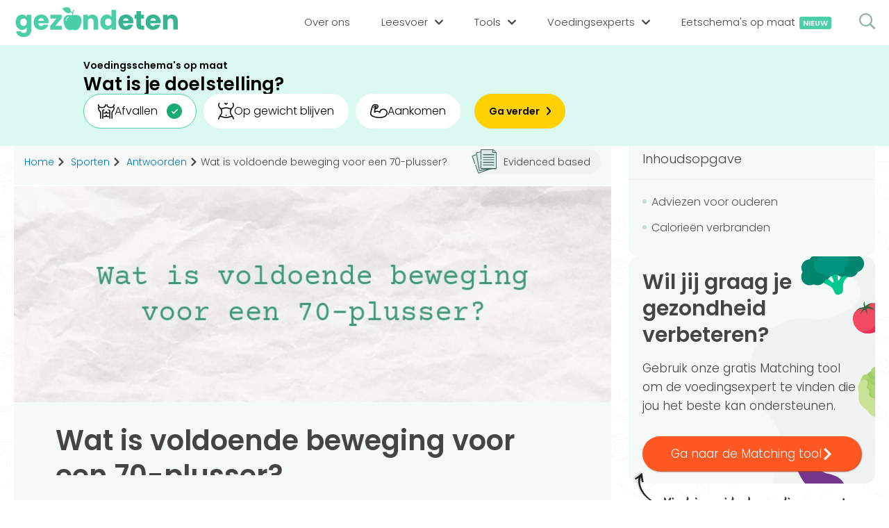

--- FILE ---
content_type: text/html; charset=UTF-8
request_url: https://gezondeten.nl/sporten/antwoorden/voldoende-beweging-70-plusser
body_size: 14211
content:
			<!DOCTYPE HTML>
			<html lang="nl">
			<head>
                <meta http-equiv="Content-Type" content="text/html; charset=UTF-8" />
                
				                <title>Wat is voldoende beweging voor een 70-plusser?</title>
                                				<meta name="description" content="De meeste 70-plussers kunnen dezelfde bewegingsadviezen aanhouden als normale volwassenen, waaronder 2,5 uur matig intensieve beweging en niet te veel stilzitten." />
                                				<meta name="viewport" content="width=device-width, initial-scale=1, user-scalable=yes">
                <link rel="preload" href="https://gezondeten.nl/fonts/gezondeten-4.ttf" as="font" type="font/ttf" crossorigin="anonymous">
                <link rel="preload" href="https://gezondeten.nl/fonts/poppinsLight.woff2" as="font" type="font/woff2" crossorigin="anonymous">
                <link rel="preload" href="https://gezondeten.nl/fonts/poppinsSemibold.woff2" as="font" type="font/woff2" crossorigin="anonymous">
                <link rel="apple-touch-icon" sizes="180x180" href="https://gezondeten.nl/favicons/apple-touch-icon.png">
				<link rel="icon" type="image/png" sizes="32x32" href="https://gezondeten.nl/favicons/favicon-32x32.png">
				<link rel="icon" type="image/png" sizes="16x16" href="https://gezondeten.nl/favicons/favicon-16x16.png">
				<link rel="manifest" href="https://gezondeten.nl/favicons/site.webmanifest">
				<link rel="mask-icon" href="https://gezondeten.nl/favicons/safari-pinned-tab.svg" color="#4bcfa7">
                <meta name="google-site-verification" content="QrfDkw1v180k-CbnpzopOiSZNGV7h8WzP-QzTHhMhKI" />
				<meta name="msapplication-TileColor" content="#ecf5f2">
				<meta name="theme-color" content="#ecf5f2">
                                <link rel="canonical" href="https://gezondeten.nl/sporten/antwoorden/voldoende-beweging-70-plusser" />
                                                <meta property="og:locale" content="nl_NL" />
                <meta property="og:type" content="article" />
                                <meta property="og:title" content="Wat is voldoende beweging voor een 70-plusser?" />
                                                <meta property="og:description" content="De meeste 70-plussers kunnen dezelfde bewegingsadviezen aanhouden als normale volwassenen, waaronder 2,5 uur matig intensieve beweging en niet te veel stilzitten." />
                                <meta property="og:site_name" content="Gezondeten.nl" />
                                <meta name="author" content="Julia Haarhuis">
                                                                <meta property="og:image" content="https://gezondeten.nl/img/upload/sociaal/wat-is-voldoende-beweging-voor-een-70-plusser-12d475bfb8.png" />
                <meta property="og:image:width" content="1200" />
                <meta property="og:image:height" content="630" />
                <meta name="twitter:image" content="https://gezondeten.nl/img/upload/sociaal/wat-is-voldoende-beweging-voor-een-70-plusser-12d475bfb8.png" />
                <meta name="twitter:card" content="summary_large_image" />
                                                <meta name="twitter:title" content="Wat is voldoende beweging voor een 70-plusser?" />
                                                <meta name="twitter:description" content="De meeste 70-plussers kunnen dezelfde bewegingsadviezen aanhouden als normale volwassenen, waaronder 2,5 uur matig intensieve beweging en niet te veel stilzitten." />
                                                <meta name="twitter:url" content="https://gezondeten.nl/sporten/antwoorden/voldoende-beweging-70-plusser" />
                <meta property="og:url" content="https://gezondeten.nl/sporten/antwoorden/voldoende-beweging-70-plusser" />
                                
                <style>body{display:none;}</style>

			</head>
			<body>
                <script type="application/ld+json">
                {
                    "@context": "https://schema.org",
                    "@graph": [
                        {
                            "@context": "https://schema.org",
                            "@type": "WebSite",
                            "url": "https://gezondeten.nl/",
                            "potentialAction": {
                                "@type": "SearchAction",
                                "target": {
                                    "@type": "EntryPoint",
                                    "urlTemplate": "https://gezondeten.nl/?search={search_term_string}"
                                },
                                "query-input": "required name=search_term_string"
                            }
                        }
                    ]
                }
                </script>
                <script type="application/ld+json">
                {
                    "@context": "https://schema.org",
                    "@graph": [
                        {
                            "@context": "https://schema.org",
                            "@type": "WebSite",
                            "id": "https://gezondeten.nl/#website",
                            "url": "https://gezondeten.nl/",
                            "publisher": { 
                                "@id": "https://gezondeten.nl/#organization" 
                            },
                            "copyrightHolder": { 
                                "@id": "https://gezondeten.nl/#organization" 
                            }
                        }
                    ]
                }
                </script>
                <script type="application/ld+json">
                {
                    "@context": "https://schema.org",
                    "@graph": [
                        {
                            "@type": "Organization",
                            "@id": "https://gezondeten.nl/#organization",
                            "url": "https://gezondeten.nl/",
                                  
                            "sameAs": [
                                "https://www.instagram.com/gezondeten.nl","https://nl.pinterest.com/gezondetennl/","https://www.facebook.com/gezondeten.nl","https://www.linkedin.com/company/gezondeten-nl/"                            ],
                                                        "name": "Gezondeten.nl",
                            "email": "info@gezondeten.nl",
                            "address": {
                                "@type": "PostalAddress",
                                "streetAddress": "Arlandaweg 92",
                                "addressLocality": "Amsterdam",
                                "addressRegion": "Noord-Holland",
                                "postalCode": "1043EX",
                                "addressCountry": "Nederland"
                            },
                            "logo": {
                                "@type": "ImageObject",
                                "@id": "https://gezondeten.nl/#logo",
                                "inLanguage": "nl",
                                "url": "https://gezondeten.nl/img/apple.png",
                                "width": 700,
                                "height": 700,
                                "caption": "Gezondeten.nl"
                            },
                            "knowsAbout": "Gezonde voeding, sporten ect.",
                            "foundingDate": "2021",
                            "slogan": "Gezond eten voor iedereen",
                            "legalName": "Digiheld B.V.",
                            "contactPoint" : {
                                "@type" : "ContactPoint",
                                "@id": "https://gezondeten.nl/#contactPoint",
                                "email" : "info@gezondeten.nl",
                                "contactType" : "customer service"
                            }
                                                        ,"founder": [
                                                                {
                                    "@type": "Person",
                                    "name": "Martijn Pothof",
                                    "url": "https://gezondeten.nl/ons-team/martijn-pothof",
                                          
                                    "sameAs": [
                                        "https://gezondeten.nl","https://www.linkedin.com/in/martijnpothof/","https://instagram.com/martijn_pothof"                                    ],
                                                                        "alumniOf":{
                                        "@id": "https://gezondeten.nl/#organization"
                                    }
                                },                                                                {
                                    "@type": "Person",
                                    "name": "Terry Schouten",
                                    "url": "https://gezondeten.nl/ons-team/terry-schouten",
                                          
                                    "sameAs": [
                                        "https://www.linkedin.com/in/terryschouten/?originalSubdomain=nl","https://www.instagram.com/terr11/"                                    ],
                                                                        "alumniOf":{
                                        "@id": "https://gezondeten.nl/#organization"
                                    }
                                }                                                            ]
                                                        ,"numberOfEmployees": {
                                "@type": "QuantitativeValue",
                                "value": 45,
                                "minValue": 40,
                                "maxValue": 50                            }
                        }
                    ]
                }
                </script>
                  
				<header id="header">
					<div class="container">
                        <div class="left">
                            <a class="logo" href="https://gezondeten.nl/">
                                <svg style="max-width: 13px;" xmlns="http://www.w3.org/2000/svg" fill-rule="evenodd" stroke-linejoin="round" stroke-miterlimit="2" clip-rule="evenodd" viewBox="0 0 42 29">
                                    <path fill="#4bcfa7" fill-rule="nonzero" d="M40.13 23.61c1.61-2.34 1.58-3.37 1.63-4.48.2-4.88-1.63-9.77-4.89-13.43C33.21 1.83 27.31 0 19.77 0A69.03 69.03 0 001.45 3.05c-1.6.5-1.78 1.78-1.01 3.26 9.56 14.86 19.13 22.4 28.09 22.4 4.47 0 9.07-1.42 11.6-5.1z"/>
                                </svg>
                                <img src="https://gezondeten.nl/img/gezondeten-logo-header.svg" alt="Gezondeten.nl" width="280" height="51">
                            </a>
                        </div>
                        <div class="right">
                            <nav>
                                <div class="searchField">
                                    <span class="icon icon-search" onclick="search('Menu')"></span>
                                    <input type="text" name="search" id="searchMenu" value="" placeholder="Zoeken..." onkeydown="if(event.keyCode === 13)search('Menu')">
                                </div>
                                <ul>
                                    <li>
                                        <span>
                                            <a href="https://gezondeten.nl/over-ons">
                                                <span class="title">Over ons</span>
                                            </a>
                                        </span>
                                    </li>
                                    <li class="sub sub1">
                                        <span>
                                            <span>Leesvoer</span>
                                            <span class="icon icon-simple-arrow"></span>
                                        </span>
                                        <ul>
                                            <li class="title"><h4>Categorieën</h4></li>
                                                                                        <li>
                                                <a href="https://gezondeten.nl/dieten">
                                                    <span><span class="icon-diet"><span class="path1"></span><span class="path2"></span><span class="path3"></span><span class="path4"></span><span class="path5"></span><span class="path6"></span><span class="path7"></span><span class="path8"></span><span class="path9"></span><span class="path10"></span><span class="path11"></span><span class="path12"></span><span class="path13"></span><span class="path14"></span><span class="path15"></span><span class="path16"></span><span class="path17"></span><span class="path18"></span><span class="path19"></span><span class="path20"></span><span class="path21"></span><span class="path22"></span><span class="path23"></span></span></span>
                                                    Diëten                                                </a>
                                            </li>
                                                                                        <li>
                                                <a href="https://gezondeten.nl/gezond-leven">
                                                    <span><span class="icon-books"><span class="path1"></span><span class="path2"></span><span class="path3"></span><span class="path4"></span><span class="path5"></span><span class="path6"></span><span class="path7"></span></span></span>
                                                    Gezond leven                                                </a>
                                            </li>
                                                                                        <li>
                                                <a href="https://gezondeten.nl/medisch">
                                                    <span><span class="icon-pharmacy"></span></span>
                                                    Medisch                                                </a>
                                            </li>
                                                                                        <li>
                                                <a href="https://gezondeten.nl/sporten">
                                                    <span><span class="icon-outfit"><span class="path1"></span><span class="path2"></span><span class="path3"></span><span class="path4"></span><span class="path5"></span><span class="path6"></span></span></span>
                                                    Sporten                                                </a>
                                            </li>
                                                                                        <li>
                                                <a href="https://gezondeten.nl/voeding">
                                                    <span><span class="icon-dairy-products"><span class="path1"></span><span class="path2"></span><span class="path3"></span><span class="path4"></span><span class="path5"></span><span class="path6"></span><span class="path7"></span><span class="path8"></span><span class="path9"></span><span class="path10"></span><span class="path11"></span><span class="path12"></span><span class="path13"></span><span class="path14"></span><span class="path15"></span><span class="path16"></span><span class="path17"></span><span class="path18"></span><span class="path19"></span><span class="path20"></span><span class="path21"></span><span class="path22"></span><span class="path23"></span><span class="path24"></span><span class="path25"></span><span class="path26"></span><span class="path27"></span><span class="path28"></span><span class="path29"></span><span class="path30"></span><span class="path31"></span><span class="path32"></span><span class="path33"></span><span class="path34"></span><span class="path35"></span></span></span>
                                                    Voeding                                                </a>
                                            </li>
                                                                                        <li>
                                                <a href="https://gezondeten.nl/voedingsstoffen">
                                                    <span><span class="icon-pyramid"><span class="path1"></span><span class="path2"></span><span class="path3"></span><span class="path4"></span><span class="path5"></span><span class="path6"></span><span class="path7"></span><span class="path8"></span><span class="path9"></span><span class="path10"></span><span class="path11"></span><span class="path12"></span></span></span>
                                                    Voedingsstoffen                                                </a>
                                            </li>
                                                                                    </ul>
                                    </li>
                                    <li class="sub sub2">
                                        <span>
                                            <span>Tools</span>
                                            <span class="icon icon-simple-arrow"></span>
                                        </span>
                                        <ul>
                                            <li class="title"><h4>Tools</h4></li>
                                                                                        <li>
                                                <a href="https://gezondeten.nl/bmi-berekenen">
                                                    <span><span class="icon-tool-bmi"><span class="path1"></span><span class="path2"></span><span class="path3"></span><span class="path4"></span><span class="path5"></span><span class="path6"></span><span class="path7"></span><span class="path8"></span><span class="path9"></span></span></span>
                                                    BMI berekenen                                                </a>
                                            </li>
                                                                                        <li>
                                                <a href="https://gezondeten.nl/caloriebehoefte-berekenen">
                                                    <span><span class="icon-carrot"><span class="path1"></span><span class="path2"></span><span class="path3"></span><span class="path4"></span><span class="path5"></span><span class="path6"></span><span class="path7"></span><span class="path8"></span><span class="path9"></span><span class="path10"></span><span class="path11"></span><span class="path12"></span></span></span>
                                                    Caloriebehoefte berekenen                                                </a>
                                            </li>
                                                                                        <li>
                                                <a href="https://gezondeten.nl/ideale-gewicht">
                                                    <span><span class="icon-tool-weight"><span class="path1"></span><span class="path2"></span><span class="path3"></span><span class="path4"></span><span class="path5"></span></span></span>
                                                    Ideale gewicht berekenen                                                </a>
                                            </li>
                                                                                        <li>
                                                <a href="https://gezondeten.nl/calorieen-verbranden">
                                                    <span><span class="icon-flame"><span class="path1"></span><span class="path2"></span></span></span>
                                                    Calorieverbruik berekenen                                                </a>
                                            </li>
                                                                                        <li class="title"><h4>Quiz</h4></li>
                                                                                        <li>
                                                <a href="https://gezondeten.nl/hoe-gezond-eet-jij">
                                                    <span><span class="icon-quiz"></span></span>
                                                    Hoe gezond eet jij?                                                </a>
                                            </li>
                                                                                    </ul>
                                    </li>
                                    <li class="sub sub3">
                                        <span>
                                            <span>Voedingsexperts</span>
                                            <span class="icon icon-simple-arrow"></span>
                                        </span>
                                        <ul>
                                            <li class="title"><h4>Voedingsexpert zoeken</h4></li>
                                            <li>
                                                <span onclick="popupLoader('CoachSearchLocation')">
                                                    <span>
                                                        <span class="icon-location"><span class="path1"></span><span class="path2"></span><span class="path3"></span><span class="path4"></span></span>
                                                    </span>
                                                    Zoeken op locatie
                                                </span> 
                                            </li>
                                            <li>
                                                <a href="https://gezondeten.nl/vind-jouw-ideale-voedingsexpert" title="Matching tool">
                                                    <span>
                                                        <span class="icon-target"><span class="path1"></span><span class="path2"></span><span class="path3"></span><span class="path4"></span><span class="path5"></span><span class="path6"></span><span class="path7"></span><span class="path8"></span></span>
                                                    </span>
                                                    Matching tool
                                                </a>
                                            </li>
                                            <li class="title"><h4>Voor voedingsexperts</h4></li>
                                            <li>
                                                                                                <a href="https://gezondeten.nl/bedrijf-aanmelden" title="Bedrijf aanmelden">
                                                    <span>
                                                        <span class="icon-edit"><span class="path1"></span><span class="path2"></span><span class="path3"></span><span class="path4"></span><span class="path5"></span><span class="path6"></span><span class="path7"></span><span class="path8"></span></span>
                                                    </span>
                                                    Bedrijf aanmelden
                                                </a>
                                                                                            </li>
                                            <li>
                                                                                                <span onclick="popupLoader('Login')">
                                                    <span>
                                                        <span class="icon-unlock"><span class="path1"></span><span class="path2"></span><span class="path3"></span><span class="path4"></span><span class="path5"></span></span>
                                                    </span>
                                                    Inloggen                                                </span>
                                                                                            </li>
                                        </ul>
                                    </li>
                                    <li class="sub sub4">
                                        <span>
                                            <span>Informatie</span>
                                            <span class="icon icon-simple-arrow"></span>
                                        </span>
                                        <ul>
                                                                                        <li>
                                                <a href="https://gezondeten.nl/over-ons">
                                                    <span class="icon-mission"><span class="path1"></span><span class="path2"></span><span class="path3"></span><span class="path4"></span><span class="path5"></span><span class="path6"></span><span class="path7"></span></span>                                                    Over ons                                                </a>   
                                            </li>
                                                                                        <li>
                                                <a href="https://gezondeten.nl/ons-team">
                                                    <span class="icon-team"><span class="path1"></span><span class="path2"></span><span class="path3"></span><span class="path4"></span><span class="path5"></span><span class="path6"></span><span class="path7"></span><span class="path8"></span><span class="path9"></span><span class="path10"></span><span class="path11"></span><span class="path12"></span></span>                                                    Ons team                                                </a>   
                                            </li>
                                                                                        <li>
                                                <a href="https://gezondeten.nl/bedrijf-aanmelden">
                                                    <span class="icon-signin"><span class="path1"></span><span class="path2"></span><span class="path3"></span><span class="path4"></span></span>                                                    Aanmelden                                                </a>   
                                            </li>
                                                                                        <li>
                                                <span onclick="popupLoader('Contact')">
                                                    <span class="icon-email"><span class="path1"></span><span class="path2"></span><span class="path3"></span><span class="path4"></span><span class="path5"></span></span>
                                                    Contact
                                                </span> 
                                            </li>
                                        </ul>
                                    </li>
                                    <li style="order: 0;">
                                        <span>
                                            <a href="https://eetschema.gezondeten.nl/">
                                                <span class="title">Eetschema's op maat<span class="new">Nieuw</span></span>
                                            </a>
                                        </span>
                                    </li>
                                    <li class="login">
                                        <span>
                                                                                        <span onclick="popupLoader('Login')">
                                                <span class="title">Inloggen</span>
                                            </span>
                                                                                    </span>
                                    </li>
                                </ul>
                            </nav>
                            <div id="menuMob">
                                <span></span>
                                <span></span>
                                <span></span>
                            </div>
                            <span onclick="popupLoader('SearchField')">
                                <span class="icon-search"></span>
                            </span>
                        </div>
					</div>
                            <div class="fc-widget2304 fc-widget2304-style-gezondeten-banner" data-fc-widget="banner">
            <div class="fc-widget-form">
                <fieldset>
                    
                    <div style="margin-top: -9px;">
                        <legend>Voedingsschema's op maat</legend>
                        <label class="fc-widget-label" for="fc-mp-goal-0">Wat is je doelstelling?</label>
                    </div>

                    <form action="https://eetschema.gezondeten.nl/aanmelden" method="get" class="fc-widget-fields fc-widget-fields--desktop">
                        <input type="hidden" name="code" value="gezondnl">

                        <input type="radio" id="fc-mp-goal-lose-weight-0" name="mp_user_personal_goal" value="afvallen" checked="">
                        <label class="fc-widget-radio-label" for="fc-mp-goal-lose-weight-0">
                            <svg xmlns="http://www.w3.org/2000/svg" width="23.57" height="21" viewBox="0 0 23.57 21"><path fill="none" stroke="#000" stroke-linecap="round" stroke-linejoin="round" stroke-width="1.5" d="M8.02542401 12 9.02860201 12C10.1366818 12 11.034958 11.1045695 11.034958 10L11.034958 10M14.044492 12 13.041314 12C11.9332342 12 11.034958 11.1045695 11.034958 10L11.034958 10M8.02542401 17 9.02860201 17C10.1366818 17 11.034958 16.1045695 11.034958 15L11.034958 15M14.044492 17 13.041314 17C11.9332342 17 11.034958 16.1045695 11.034958 15L11.034958 15M6.01906801 19.5 6.01906801 9.5C6.01906801 8.3954305 6.91734419 7.5 8.02542401 7.5M16.050848 19.5 16.050848 9.5C16.050848 8.3954305 15.1525718 7.5 14.044492 7.5M22.069916 4 22.069916 5.289C22.069916 6.07878855 21.8353283 6.85089592 21.3957804 7.508L19.060382 11 19.060382 19.5M3.009534 19.5 3.009534 11 .674135617 7.508C.234587715 6.85089592 0 6.07878855 0 5.289L0 4M10.03178 0C10.03178 2.761 7.52383501 4 5.01589001 4 2.507945 4 0 2.761 0 0L0 0M12.038136 0C12.038136 2.761 14.546081 4 17.054026 4 19.561971 4 22.069916 2.761 22.069916 0L22.069916 0" transform="translate(.75 .75)"></path></svg>
                            Afvallen
                        </label>

                        <input type="radio" id="fc-mp-goal-stay-on-weight-0" name="mp_user_personal_goal" value="op-gewicht-blijven">
                        <label class="fc-widget-radio-label" for="fc-mp-goal-stay-on-weight-0">
                            <svg height="23.500016" viewBox="0 0 23.5 23.500016" width="23.5" xmlns="http://www.w3.org/2000/svg"><g style="stroke:#000;stroke-width:1.5;fill:none;fill-rule:evenodd;stroke-linecap:round;stroke-linejoin:round" transform="translate(.75 .750016)"><path d="m.95652174 0c-1.43478261 1.43478261-1.20808696 4.59130435.95652174 6.2173913 1.91304348 1.43478261 2.86956522 2.39130435 2.86956522 6.2173913 0 3.826087-4.7826087 6.2173913-4.7826087 9.5652174"></path><path d="m21.0434783 0c1.4347826 1.43478261 1.2080869 4.59130435-.9565218 6.2173913-1.9130435 1.43478261-2.8695652 2.39130435-2.8695652 6.2173913 0 3.826087 4.7826087 6.2173913 4.7826087 9.5652174"></path><path d="m3.53913043 7.65217391c3.34782609 0 4.11304348-1.43478261 7.46086957-1.43478261 3.3478261 0 3.1565217 1.43478261 7.4608696 1.43478261"></path><path d="m1.7733913 18.173913c2.39130435 0 5.87878261 1.9130435 9.2266087 1.9130435 3.3478261 0 6.8353043-1.9130435 9.2266087-1.9130435"></path><path d="m11 16.73913v.478261"></path><path d="m9.08695652 0c.95652178 0 1.91304348 1.43478261 1.91304348 1.43478261.2842184-.82451008 1.0419326-1.39279574 1.9130435-1.43478261"></path></g></svg>
                            Op gewicht blijven
                        </label>

                        <input type="radio" id="fc-mp-goal-gain-weight-0" name="mp_user_personal_goal" value="aankomen">
                        <label class="fc-widget-radio-label" for="fc-mp-goal-gain-weight-0">
                            <svg height="20.555411" viewBox="0 0 24.497622 20.5554105" width="24.497622" xmlns="http://www.w3.org/2000/svg"><path d="m4.34388382 4.34731075 1.58676842-1.98889467c.34861802-.40294932.94838081-.47030393 1.37769187-.15471766.42931105.31558627.54398712.90812442.26341794 1.3610964l-1.55416359 2.41275747-.54341384 5.16243151c1.65197808-1.88021189 6.27099578-1.88021189 7.33608688.3369166.0893058-1.81912057 1.142317-3.45241322 2.7623745-4.2846324 1.6200576-.83221919 3.5610361-.73693102 5.0917878.24997037s2.418719 2.71548223 2.3294132 4.53460273c0 10.6943845-22.95380083 7.6077939-22.95380083 1.6193733-.32604831-1.6193733 1.42374427-8.03165663 2.17365538-10.5857017.21120102-.67246836.55900402-1.29407372 1.02161803-1.82587052.59897494-.72624517 1.48261476-1.1581588 2.42362574-1.18464218h2.03236778c.86285031.00548915 1.66459278.44627838 2.13152742 1.17189042.46693468.72561204.53592368 1.63793142.18341558 2.42550923-.39028358 1.14962259-1.38698983 1.98719087-2.58664992 2.17365538l-1.40200772.20649726" fill="none" stroke="#000" stroke-linecap="round" stroke-linejoin="round" stroke-width="1.5" transform="translate(.746835 .75)"></path></svg>
                            Aankomen
                        </label>

                        <button type="submit">
                            <span>Ga verder</span>
                        </button>
                    </form>

                    <form action="https://eetschema.gezondeten.nl/aanmelden" method="get" class="fc-widget-fields fc-widget-fields--mobile">
                        <input type="hidden" name="code" value="gezondnl">

                        <select name="mp_user_personal_goal" id="fc-mp-goal-0">
                            <option value="afvallen">Afvallen</option>
                            <option value="op-gewicht-blijven">Op gewicht blijven</option>
                            <option value="aankomen">Aankomen</option>
                        </select>
                            
                        <button type="submit">
                            <span>Ga verder</span>
                        </button>
                    </form>
                </fieldset>
            </div>
        </div>
        				</header>
                                <main >
                <div id="searchContainer" class="container complexContainer"></div>
                <div class="mainContainer container complexContainer answerContainer">
			        <script type="application/ld+json">
        {
            "@context": "https://schema.org",
            "@graph": [
                {
                    "@type": "Article",
                    "@id": "https://gezondeten.nl/sporten/antwoorden/voldoende-beweging-70-plusser#article",
                    "headline": "Wat is voldoende beweging voor een 70-plusser?",
                    "name" : "Wat is voldoende beweging voor een 70-plusser?",
                    "mainEntityOfPage": "https://gezondeten.nl/sporten/antwoorden/voldoende-beweging-70-plusser#webpage",
                    "isPartOf": { 
                        "@id": "https://gezondeten.nl/sporten/antwoorden/voldoende-beweging-70-plusser#webpage3"
                    },
                    "author": { 
                        "@id": "https://gezondeten.nl/ons-team/julia-haarhuis#author" 
                    },
                    "image": {
                        "@id": "https://gezondeten.nl/sporten/antwoorden/voldoende-beweging-70-plusser#articleImage"
                    },
                    "publisher": {
                        "@id": "https://gezondeten.nl/#organization"
                    },
                    "url": "https://gezondeten.nl/sporten/antwoorden/voldoende-beweging-70-plusser",
                    "description": "Beweging is voor ieder mens belangrijk. De standaard adviezen voor volwassenen zijn bij de meeste mensen vaak bekend. Maar hoe zit dat als we ouder worden?
Adviezen voor ouderen
De meeste 70-plussers kunnen de volgende bewegingsadviezen a...",
                    "copyrightHolder": { 
                        "@id": "https://gezondeten.nl/#organization"
                    },
                    "wordCount": 1558                },
                {
                    "@type": "Person",
                    "@id": "https://gezondeten.nl/ons-team/julia-haarhuis#author",
                    "url": "https://gezondeten.nl/ons-team/julia-haarhuis",
                    "name": "Julia Haarhuis",
                    "image": {
                        "@type": "ImageObject",
                        "@id": "https://gezondeten.nl/ons-team/julia-haarhuis#authorImage",
                        "url": "https://gezondeten.nl/img/upload/account/34/julia-haarhuis.png",
                        "inLanguage": "nl",
                        "caption": "Gezondeten.nl Voedingswetenschapper Julia Haarhuis"
                    },
                          
                    "sameAs": [
                        "https://www.linkedin.com/in/julia-haarhuis/","https://www.instagram.com/julia_haarhuis/"                    ],
                                        "hasCredential": [
                     
                        {
                            "@type": "EducationalOccupationalCredential",
                            "competencyRequired": "Nutrition and health",
                                                        "credentialCategory": "Academische diplomas",
                                                        "educationalLevel": "BSc"
                                                        ,"recognizedBy": {
                                "@type": "EducationalOrganization",
                                "url": "https://www.wur.nl/",
                                      
                                "sameAs": [
                                    "https://www.linkedin.com/school/wageningenuniversity/"                                ],
                                                                "name": "Wageningen University & Research",
                                "email": "studievoorlichting@wur.nl",
                                "address": {
                                    "@type": "PostalAddress",
                                    "streetAddress": "Droevendaalsesteeg",
                                    "addressLocality": "4",
                                    "addressRegion": "6708PB",
                                    "postalCode": "Wageningen",
                                    "addressCountry": "Nederland"
                                },
                                "knowsAbout": "Bewegen Sport en Voeding, Business en Economie, Gezondheid, Maatschappij en Recht, Digitale Media en Creatieve Industrie, Onderwijs en Opvoeding, Techniek",
                                "foundingDate": "1918",
                                "slogan": "To explore the potential of nature to improve the quality of life",
                                "legalName": "Wageningen University & Research",
                                "contactPoint" : {
                                    "@type" : "ContactPoint",
                                    "email" : "studievoorlichting@wur.nl",
                                    "telephone" : "0317 480100",
                                    "contactType" : "customer service"
                                }
                            }
                                                    },                                             
                        {
                            "@type": "EducationalOccupationalCredential",
                            "competencyRequired": "Neurowetenschappen ",
                                                        "credentialCategory": "Certificeringen",
                                                        "educationalLevel": "WO minor"
                                                        ,"recognizedBy": {
                                "@type": "EducationalOrganization",
                                "url": "https://www.ucla.edu/",
                                      
                                "sameAs": [
                                    "https://www.linkedin.com/school/ucla/"                                ],
                                                                "name": "Universiteit van Californië - Los Angeles",
                                "email": "ugadm@saonet.ucla.edu",
                                "address": {
                                    "@type": "PostalAddress",
                                    "streetAddress": " Hilgard Ave",
                                    "addressLocality": "405",
                                    "addressRegion": "CA 90095",
                                    "postalCode": "Los Angeles",
                                    "addressCountry": "Verenigde Staten"
                                },
                                "knowsAbout": "biology, business economics, political science, psychology, psychobiology",
                                "foundingDate": "1919",
                                "slogan": "Let there be light",
                                "legalName": "UCLA",
                                "contactPoint" : {
                                    "@type" : "ContactPoint",
                                    "email" : "ugadm@saonet.ucla.edu",
                                    "telephone" : "+1 310-825-4321",
                                    "contactType" : "customer service"
                                }
                            }
                                                    },                                             
                        {
                            "@type": "EducationalOccupationalCredential",
                            "competencyRequired": "Plant, food and health",
                                                        "credentialCategory": "Academische diplomas",
                                                        "educationalLevel": "PhD"
                                                        ,"recognizedBy": {
                                "@type": "EducationalOrganization",
                                "url": "https://www.nbi.ac.uk/",
                                      
                                "sameAs": [
                                    "https://www.linkedin.com/company/earlham-institute/"                                ],
                                                                "name": "The Norwich BioScience Institutes",
                                "email": "enquiries@earlham.ac.uk",
                                "address": {
                                    "@type": "PostalAddress",
                                    "streetAddress": "Norwich Research Park",
                                    "addressLocality": "4 ",
                                    "addressRegion": "7UZ",
                                    "postalCode": "Colney",
                                    "addressCountry": "Verenigd Koninkrijk"
                                },
                                "knowsAbout": "biology, business economics, political science, psychology, psychobiology",
                                "foundingDate": "2009",
                                "slogan": "N.V.T",
                                "legalName": "NBI.AC.UK",
                                "contactPoint" : {
                                    "@type" : "ContactPoint",
                                    "email" : "enquiries@earlham.ac.uk",
                                    "telephone" : "+44 (0)1603 450001",
                                    "contactType" : "customer service"
                                }
                            }
                                                    },                                             
                        {
                            "@type": "EducationalOccupationalCredential",
                            "competencyRequired": "Nutritional Epidemiology and Public Health",
                                                        "credentialCategory": "Academische diplomas",
                                                        "educationalLevel": "MSc"
                                                        ,"recognizedBy": {
                                "@type": "EducationalOrganization",
                                "url": "https://www.wur.nl/",
                                      
                                "sameAs": [
                                    "https://www.linkedin.com/school/wageningenuniversity/"                                ],
                                                                "name": "Wageningen University & Research",
                                "email": "studievoorlichting@wur.nl",
                                "address": {
                                    "@type": "PostalAddress",
                                    "streetAddress": "Droevendaalsesteeg",
                                    "addressLocality": "4",
                                    "addressRegion": "6708PB",
                                    "postalCode": "Wageningen",
                                    "addressCountry": "Nederland"
                                },
                                "knowsAbout": "Bewegen Sport en Voeding, Business en Economie, Gezondheid, Maatschappij en Recht, Digitale Media en Creatieve Industrie, Onderwijs en Opvoeding, Techniek",
                                "foundingDate": "1918",
                                "slogan": "To explore the potential of nature to improve the quality of life",
                                "legalName": "Wageningen University & Research",
                                "contactPoint" : {
                                    "@type" : "ContactPoint",
                                    "email" : "studievoorlichting@wur.nl",
                                    "telephone" : "0317 480100",
                                    "contactType" : "customer service"
                                }
                            }
                                                    }                                                                ],
                                                            "description": "Julia behaalde haar bachelor Voeding en Gezondheid aan de Wageningen Universiteit met een minor Neurowetenschappen aan UCLA. Nu studeert ze de master Voedingsepidemiologie in Wageningen en houdt ze zich vooral bezig met de rol die de darmfl..."
                }
                                ,{
                    "@type": "ImageObject",
                    "@id": "https://gezondeten.nl/sporten/antwoorden/voldoende-beweging-70-plusser#articleImage",
                    "url": "https://gezondeten.nl/img/upload/sociaal/wat-is-voldoende-beweging-voor-een-70-plusser-12d475bfb8.png",
                    "contentUrl": "https://gezondeten.nl/img/upload/sociaal/wat-is-voldoende-beweging-voor-een-70-plusser-12d475bfb8.png",
                    "width": 1200,
                    "height": 630
                }
                            ]
        }
        </script>
		            <div>
                <div class="mainCenter">
                    <input type="hidden" id="type" value="answer">
                    <div class="scrollContent">
                                <div class="box breadcrumbs breadcrumbsSource">
            <ul itemscope itemtype="https://schema.org/BreadcrumbList">
                <li itemprop="itemListElement" itemscope itemtype="https://schema.org/ListItem">
                    <a href="https://gezondeten.nl/" itemprop="item"><span itemprop="name">Home</span></a>
                    <meta itemprop="position" content="1" />
                </li>

                                <script type="application/ld+json">
                {
                    "@context": "https://schema.org",
                    "@type": "WebPage",
                    "id": "https://gezondeten.nl/sporten#webpage2",
                    "url": "https://gezondeten.nl/sporten",
                    "publisher": { 
                        "@id": "https://gezondeten.nl/#organization"
                    },
                    "copyrightHolder": { 
                        "@id": "https://gezondeten.nl/#organization" 
                    },
                    "inLanguage": "nl",
                    "isPartOf": { 
                        "@id": "https://gezondeten.nl/#website"
                    }
                }
                </script>
                <li itemprop="itemListElement" itemscope itemtype="https://schema.org/ListItem">
                    <span class="icon-simple-arrow"></span>
                                        <a itemprop="item" href="https://gezondeten.nl/sporten">
                                            <span itemprop="name">Sporten</span>
                       
                    </a>
                                        <meta itemprop="position" content="2" />
                </li>
                
                                <script type="application/ld+json">
                {
                    "@context": "https://schema.org",
                    "@type": "WebPage",
                    "id": "https://gezondeten.nl/sporten/antwoorden#webpage3",
                    "url": "https://gezondeten.nl/sporten/antwoorden",
                    "publisher": { 
                        "@id": "https://gezondeten.nl/#organization" 
                    },
                    "copyrightHolder": { 
                        "@id": "https://gezondeten.nl/#organization" 
                    },
                    "inLanguage": "nl",
                    "isPartOf": { 
                        "@id": "https://gezondeten.nl/sporten#webpage2"
                    }
                }
                </script>
                <li itemprop="itemListElement" itemscope itemtype="https://schema.org/ListItem">
                    <span class="icon-simple-arrow"></span>
                                        <a itemprop="item" href="https://gezondeten.nl/sporten/antwoorden">
                                            <span itemprop="name">Antwoorden</span>
                       
                    </a>
                                        <meta itemprop="position" content="3" />
                </li>
                
                                <li itemprop="itemListElement" itemscope itemtype="https://schema.org/ListItem">
                    <span class="icon-simple-arrow"></span><span itemprop="name">Wat is voldoende beweging voor een 70-plusser?</span>
                    <meta itemprop="position" content="4" />
                </li>
                            </ul>
                        <button class="buttonSource" type="button" onclick="popupLoader('AnswerSource', false, false, 4462)"><span class="icon-documents"><span class="path1"></span><span class="path2"></span></span>Evidenced based</button>
                    </div>
                                <div class="mainContent">
                                                        <div class="image">
                                <picture>
                                    <source srcset="https://gezondeten.nl/img/upload/sociaal/content/wat-is-voldoende-beweging-voor-een-70-plusser-761d7b6b5d.webp" type="image/webp">
                                    <img class="topImage" src="https://gezondeten.nl/img/upload/sociaal/content/wat-is-voldoende-beweging-voor-een-70-plusser-761d7b6b5d.png" alt="Wat is voldoende beweging voor een 70-plusser?" width="830" height="300">
                                </picture>
                            </div>
                                                        <div class="content">
                                <div class="subTitle">
                                                                        <h1 class="long">Wat is voldoende beweging voor een 70-plusser?</h1>
                                </div>
                                <section class="text"><div><p>Beweging is voor ieder mens belangrijk. De standaard adviezen voor volwassenen zijn bij de meeste mensen vaak bekend. Maar hoe zit dat als we ouder worden?</p>
<h2 id="adviezen-voor-ouderen">Adviezen voor ouderen</h2>
<p>De meeste 70-plussers kunnen de volgende bewegingsadviezen aanhouden om fit te blijven:</p>
<ul><li>Beweeg minstens 2,5 uur per week matig intensief. Met matig intensief bedoelen we activiteiten waarbij de hartslag en de ademhaling iets verhoogd worden. Je weet dat je matig intensief bezig bent als de activiteit moeite kost, maar je nog wel kunt praten tijdens de activiteit. Voorbeelden van matig intensieve activiteiten zijn wandelen, fietsen, badmintonnen, zwemmen, maar ook sommige schoonmaakklusjes zoals de ramen lappen.</li>
<li>Doe minimaal twee keer per week oefeningen die de spieren en botten versterken en het evenwicht verbeteren. Onder spier- en botversterkende oefeningen verstaan we bijvoorbeeld fitness, hardlopen, touwtje springen, zwemmen en tennis. Balansoefeningen helpen om het evenwicht te verbeteren en bestaan onder andere uit yoga, pilates en tai chi.</li>
<li>Zit daarnaast niet te veel stil.</li>
</ul><h2 id="calorieen-verbranden">Calorieën verbranden</h2>
<p>Ben je benieuwd wat de bovengenoemde activiteiten of andere sporten en bezigheden je aan energie kosten? Met de <a href="https://gezondeten.nl/calorieen-verbranden">Calorieën Verbranden tool</a> berekenen wij voor je wat dat rondje hardlopen, die wandeling of middag schoonmaken je aan energie heeft gekost. Je leeftijd nemen we hierin mee.</p></div></section><div class="expertTop">
            <div>
                                <a class="image" href="https://gezondeten.nl/ons-team/julia-haarhuis">
                    <picture>
                                                <source srcset="https://gezondeten.nl/img/upload/account/34/julia-haarhuis.png.webp" type="image/webp">
                                                <img src="https://gezondeten.nl/img/upload/account/34/julia-haarhuis.png" alt="Gezondeten.nl Voedingswetenschapper Julia Haarhuis" width="240" height="280" loading="lazy">
                    </source></picture>
                </a>
                <div class="text">
                    <p><strong>Geschreven door</strong> <a href="https://gezondeten.nl/ons-team/julia-haarhuis">Julia Haarhuis</a>, Voedingswetenschapper<i>BSc Nutrition and health, WO minor Neurowetenschappen, PhD Plant, food and health, MSc Nutritional Epidemiology and Public Health</i></p>
                </div>
            </div>
        </div>
        <nav class="index col">
            <h3 class="box">Inhoudsopgave</h3>
            <ul class="box">
                 
                <li><a href="#adviezen-voor-ouderen">Adviezen voor ouderen</a></li>
                 
                <li><a href="#calorieen-verbranden">Calorieën verbranden</a></li>
                            </ul>
                    </nav>
                                    </div>
                                    <div class="col bottomSub">
                    <div class="social bgBox">
            <picture>
                <source srcset="https://gezondeten.nl/img/share-plane-bg.svg" media="(max-width: 1060px)" width="173" height="129">
                <img src="https://gezondeten.nl/img/share-bg.svg" width="200" height="150" loading="lazy" alt>
            </picture>
            <h3 class="box">Deel dit antwoord</h3>
            <div class="box icons">
                <span class="tooltip" data-title="Delen per mail" onclick="share(4462, 'answer', 'email', '')">
                    <span class="iconCircle envelope">
                        <span class="icon-envelope"></span>
                    </span>
                </span>
                <span class="tooltip" data-title="Delen via Facebook" onclick="share(4462, 'answer', 'facebook', '')">
                    <span class="iconCircle facebook">
                        <span class="icon-facebook"></span>
                    </span>
                </span>
                <span class="tooltip" data-title="Delen via Whatsapp" onclick="share(4462, 'answer', 'whatsapp', '')">
                    <span class="iconCircle whatsapp">
                        <span class="icon-whatsapp"></span>
                    </span>
                </span>
                <span class="tooltip" data-title="Delen via Linkedin" onclick="share(4462, 'answer', 'linkedin', '')">
                    <span class="iconCircle linkedin">
                        <span class="icon-linkedin"></span>
                    </span>
                </span>
                <span class="tooltip" data-title="Delen via Pinterest" onclick="share(4462, 'answer', 'pinterest', '')">
                    <span class="iconCircle pinterest">
                        <span class="icon-pinterest"></span>
                    </span>
                </span>
                <span class="tooltip" data-title="Delen via Twitter" onclick="share(4462, 'answer', 'twitter', '')">
                    <span class="iconCircle twitter">
                        <span class="icon-twitter"></span>
                    </span>
                </span>
            </div>
        </div>
                    <div class="rating bgBox">
                <picture>
                    <source srcset="https://gezondeten.nl/img/rating-stars-bg.svg" media="(max-width: 1060px)" width="173" height="129">
                    <img src="https://gezondeten.nl/img/rating-bg.svg" width="200" height="150" loading="lazy" alt>
                </picture>
                <h3 class="box">Beoordeel dit antwoord</h3>
                <div class="box">
                            <div id="answer4462Mob" class="ratingBox" data-id="4462" data-type="answer" data-voting="1" data-mob="Mob">
            <div class="ratings boxGrey">
                <input class="itemId" type="hidden" value="4462">
                <input class="itemVoting" type="hidden" value="1">
                <input class="typeItem" type="hidden" value="answer">
                <span class="count"><span class="icon icon-loop active"></span></span>
            </div>
        </div>
                        </div>
            </div>
        </div>
                <div class="source">
            <button type="button" class="buttonSource" onclick="popupLoader('AnswerSource', false, false, 4462)"><span class="icon-documents"><span class="path1"></span><span class="path2"></span></span>Bronnen</button>
        </div>
                                        </div>
                                            </div>
                    <script>
                        setTimeout(function(){
                            var formData = new FormData();
                            formData.append('id', '4462');
                            formData.append('type', 'answer');

                            var xhttp = new XMLHttpRequest();
                            xhttp.open("POST", "/ajax/readedItem", true);
                            xhttp.send(formData);
                        }, 5000);
                    </script>
                </div>
                        <div class="mainRight" class="col">
                        <nav class="index col">
                <h3 class="box">Inhoudsopgave</h3>
                <ul class="box">
                     
                    <li><a href="#adviezen-voor-ouderen">Adviezen voor ouderen</a></li>
                     
                    <li><a href="#calorieen-verbranden">Calorieën verbranden</a></li>
                                    </ul>
            </nav>
            
            <div class="col">
                                
                        <div class="bgBox match">
            <picture>
                <source srcset="https://gezondeten.nl/img/vegetable-alt-bg.svg" media="(max-width: 1060px)">
                <img src="https://gezondeten.nl/img/vegetable-bg.svg" width="197" height="328" loading="lazy" alt>
            </picture>
            <h3 class="box">Wil jij graag je gezondheid verbeteren?</h3>
            <div class="box">
                <p>Gebruik onze gratis Matching tool om de voedingsexpert te vinden die jou het beste kan ondersteunen.</p>
                <a class="btn orange" href="https://gezondeten.nl/matching-tool" rel="nofollow">Ga naar de Matching tool<span class="icon icon-simple-arrow"></span></a>
            </div>
            <div class="textArrow bottom">
                <span>Vind jouw ideale voedingsexpert</span>
                <img src="https://gezondeten.nl/img/video-arrow.svg" width="30" height="43" loading="lazy" alt>
            </div>
        </div>
                        
                        <div class="social bgBox">
            <picture>
                <source srcset="https://gezondeten.nl/img/share-plane-bg.svg" media="(max-width: 1060px)" width="173" height="129">
                <img src="https://gezondeten.nl/img/share-bg.svg" width="200" height="150" loading="lazy" alt>
            </picture>
            <h3 class="box">Deel dit artikel</h3>
            <div class="box icons">
                <span class="tooltip" data-title="Delen per mail" onclick="share(4462, 'answer', 'email', '')">
                    <span class="iconCircle envelope">
                        <span class="icon-envelope"></span>
                    </span>
                </span>
                <span class="tooltip" data-title="Delen via Facebook" onclick="share(4462, 'answer', 'facebook', '')">
                    <span class="iconCircle facebook">
                        <span class="icon-facebook"></span>
                    </span>
                </span>
                <span class="tooltip" data-title="Delen via Whatsapp" onclick="share(4462, 'answer', 'whatsapp', '')">
                    <span class="iconCircle whatsapp">
                        <span class="icon-whatsapp"></span>
                    </span>
                </span>
                <span class="tooltip" data-title="Delen via Linkedin" onclick="share(4462, 'answer', 'linkedin', '')">
                    <span class="iconCircle linkedin">
                        <span class="icon-linkedin"></span>
                    </span>
                </span>
                <span class="tooltip" data-title="Delen via Pinterest" onclick="share(4462, 'answer', 'pinterest', '')">
                    <span class="iconCircle pinterest">
                        <span class="icon-pinterest"></span>
                    </span>
                </span>
                <span class="tooltip" data-title="Delen via Twitter" onclick="share(4462, 'answer', 'twitter', '')">
                    <span class="iconCircle twitter">
                        <span class="icon-twitter"></span>
                    </span>
                </span>
            </div>
        </div>
                        
                
                            </div>
            
            <div class="sticky col" style="margin-bottom: 170px;">
                        <div class="fc-widget2304 fc-widget2304-style-gezondeten-sidebar" style="min-height:560px" data-fc-widget="sidebar">
            <div class="fc-widget-sidebar">
                <span class="fc-widget-sidebar__label">Nieuw</span>
                <span class="fc-widget-sidebar__title">Voedingsschema's op maat</span>

                <p class="fc-widget-sidebar__text">Gezond eten was nog nooit zo eenvoudig!</p>

                <div class="fc-widget-sidebar__image-container">
                    <picture>
                        <source srcset="https://gezondeten.nl/img/fitchef-mobiles.webp" type="image/webp">
                        <img class="fc-widget-mealplan__image" src="https://gezondeten.nl/img/fitchef-mobiles.png" alt="Voedingsschema's" width="271" height="260" loading="lazy">
                    </picture>
                </div>

                <a class="fc-widget-sidebar__link" href="https://eetschema.gezondeten.nl/">Meer informatie</a>

                <div class="fc-widget-pbf">
                    <img src="https://gezondeten.nl/img/fitchef-logo.svg" alt="Fitchef logo" width="16" height="25" loading="lazy">
                    <span>Powered by FitChef</span>
                </div>
            </div>
        </div>
                    </div>
            
                        <div class="col" style="position: absolute;bottom: 0;width: calc(100% - 25px);">
                <div class="rating bgBox">
                    <picture>
                        <source srcset="https://gezondeten.nl/img/rating-stars-bg.svg" media="(max-width: 1060px)" width="173" height="129">
                        <img src="https://gezondeten.nl/img/rating-bg.svg" width="200" height="150" loading="lazy" alt>
                    </picture>
                    <h3 class="box">Beoordeel dit artikel</h3>
                    <div class="box">
                                <div id="answer4462" class="ratingBox" data-id="4462" data-type="answer" data-voting="1" data-mob="">
            <div class="ratings boxGrey">
                <input class="itemId" type="hidden" value="4462">
                <input class="itemVoting" type="hidden" value="1">
                <input class="typeItem" type="hidden" value="answer">
                <span class="count"><span class="icon icon-loop active"></span></span>
            </div>
        </div>
                            </div>
                </div>
            </div>
                        
                    </div>
                    </div>
            <div class="rightBottomMob">
                        <div id="itemsLoad" data-max="7">
            <h4 class="hr"><span>Gerelateerde artikelen</span></h4>
                    <div class="typePost item" onclick="boxClick(this)">
            <a class="image" href="https://gezondeten.nl/sporten/calorieen-verbranden-wandelen" title="Zijn 10.000 stappen per dag nodig voor een goede gezondheid?">
                <picture>
                    <source srcset="https://gezondeten.nl/img/blog/thumb/calorieen-verbranden-wandelen.webp?20230602121948" media="(min-width: 421px)" type="image/webp">
                    <source srcset="https://gezondeten.nl/img/blog/thumb/small/calorieen-verbranden-wandelen.webp?20230602121948" type="image/webp">
                    <source srcset="https://gezondeten.nl/img/blog/thumb/calorieen-verbranden-wandelen.jpeg?20230602121948" media="(min-width: 421px)">
                    <img src="https://gezondeten.nl/img/blog/thumb/small/calorieen-verbranden-wandelen.jpeg?20230602121948" alt="Calorieën verbranden met wandelen " loading="lazy">
                </picture>
            </a>
            <div class="content box">
                <div>
                    <a href="https://gezondeten.nl/sporten/calorieen-verbranden-wandelen" title="Zijn 10.000 stappen per dag nodig voor een goede gezondheid?">
                        <h3>Zijn 10.000 stappen per dag nodig voor een goede gezondheid?</h3>
                    </a>
                    <p>
                                                Herken je dat? Je kijkt aan het eind van de dag op je sporthorloge. Oh nee! Je hebt je stappendoel voor vandaag nog niet...                    </p>
                </div>
                <div class="bottom">
                            <div id="blogPost54" class="ratingBox" data-id="54" data-type="blogPost" data-voting="0" data-mob="">
            <div class="ratings boxGrey">
                <input class="itemId" type="hidden" value="54">
                <input class="itemVoting" type="hidden" value="0">
                <input class="typeItem" type="hidden" value="blogPost">
                <span class="count"><span class="icon icon-loop active"></span></span>
            </div>
        </div>
                            <a href="https://gezondeten.nl/sporten/calorieen-verbranden-wandelen" class="btn white">
                        <span>Lees verder</span> <span class="icon icon-simple-arrow"></span>
                    </a>
                </div>
            </div>
        </div>
                <div class="typePost item" onclick="boxClick(this)">
            <a class="image" href="https://gezondeten.nl/medisch/tai-chi-voor-je-gezondheid" title="Tai chi voor je gezondheid">
                <picture>
                    <source srcset="https://gezondeten.nl/img/blog/thumb/tai-chi-voor-je-gezondheid.webp?20211010112819" media="(min-width: 421px)" type="image/webp">
                    <source srcset="https://gezondeten.nl/img/blog/thumb/small/tai-chi-voor-je-gezondheid.webp?20211010112819" type="image/webp">
                    <source srcset="https://gezondeten.nl/img/blog/thumb/tai-chi-voor-je-gezondheid.jpeg?20211010112819" media="(min-width: 421px)">
                    <img src="https://gezondeten.nl/img/blog/thumb/small/tai-chi-voor-je-gezondheid.jpeg?20211010112819" alt="Tai chi voor je gezondheid" loading="lazy">
                </picture>
            </a>
            <div class="content box">
                <div>
                    <a href="https://gezondeten.nl/medisch/tai-chi-voor-je-gezondheid" title="Tai chi voor je gezondheid">
                        <h3>Tai chi voor je gezondheid</h3>
                    </a>
                    <p>
                                                Tai Chi kan je gezondheid verbeteren. Door veel mensen wordt deze op vechtkunst gebaseerde bewegingsvorm als zweverig ge...                    </p>
                </div>
                <div class="bottom">
                            <div id="blogPost119" class="ratingBox" data-id="119" data-type="blogPost" data-voting="0" data-mob="">
            <div class="ratings boxGrey">
                <input class="itemId" type="hidden" value="119">
                <input class="itemVoting" type="hidden" value="0">
                <input class="typeItem" type="hidden" value="blogPost">
                <span class="count"><span class="icon icon-loop active"></span></span>
            </div>
        </div>
                            <a href="https://gezondeten.nl/medisch/tai-chi-voor-je-gezondheid" class="btn white">
                        <span>Lees verder</span> <span class="icon icon-simple-arrow"></span>
                    </a>
                </div>
            </div>
        </div>
                <div class="typePost item" onclick="boxClick(this)">
            <a class="image" href="https://gezondeten.nl/medisch/bodybalance" title="Bodybalance - ontspannen en bewegen">
                <picture>
                    <source srcset="https://gezondeten.nl/img/blog/thumb/bodybalance.webp?20211010112819" media="(min-width: 421px)" type="image/webp">
                    <source srcset="https://gezondeten.nl/img/blog/thumb/small/bodybalance.webp?20211010112819" type="image/webp">
                    <source srcset="https://gezondeten.nl/img/blog/thumb/bodybalance.jpeg?20211010112819" media="(min-width: 421px)">
                    <img src="https://gezondeten.nl/img/blog/thumb/small/bodybalance.jpeg?20211010112819" alt="Bodybalance - ontspannen en bewegen" loading="lazy">
                </picture>
            </a>
            <div class="content box">
                <div>
                    <a href="https://gezondeten.nl/medisch/bodybalance" title="Bodybalance - ontspannen en bewegen">
                        <h3>Bodybalance - ontspannen en bewegen</h3>
                    </a>
                    <p>
                                                Bodybalance is een leuke vorm van bewegen en ontspanning in één. Met de oefeningen van Bodybalance, bedacht door voormal...                    </p>
                </div>
                <div class="bottom">
                            <div id="blogPost125" class="ratingBox" data-id="125" data-type="blogPost" data-voting="0" data-mob="">
            <div class="ratings boxGrey">
                <input class="itemId" type="hidden" value="125">
                <input class="itemVoting" type="hidden" value="0">
                <input class="typeItem" type="hidden" value="blogPost">
                <span class="count"><span class="icon icon-loop active"></span></span>
            </div>
        </div>
                            <a href="https://gezondeten.nl/medisch/bodybalance" class="btn white">
                        <span>Lees verder</span> <span class="icon icon-simple-arrow"></span>
                    </a>
                </div>
            </div>
        </div>
                <div class="typePost item" onclick="boxClick(this)">
            <a class="image" href="https://gezondeten.nl/voeding/energiedrankjes-ongezond" title="Hoe Ongezond zijn Energiedrankjes">
                <picture>
                    <source srcset="https://gezondeten.nl/img/blog/thumb/energiedrankjes-ongezond.webp?20220322042533" media="(min-width: 421px)" type="image/webp">
                    <source srcset="https://gezondeten.nl/img/blog/thumb/small/energiedrankjes-ongezond.webp?20220322042533" type="image/webp">
                    <source srcset="https://gezondeten.nl/img/blog/thumb/energiedrankjes-ongezond.jpeg?20220322042533" media="(min-width: 421px)">
                    <img src="https://gezondeten.nl/img/blog/thumb/small/energiedrankjes-ongezond.jpeg?20220322042533" alt="Energiedrankjes ongezond?" loading="lazy">
                </picture>
            </a>
            <div class="content box">
                <div>
                    <a href="https://gezondeten.nl/voeding/energiedrankjes-ongezond" title="Hoe Ongezond zijn Energiedrankjes">
                        <h3>Hoe Ongezond zijn Energiedrankjes</h3>
                    </a>
                    <p>
                                                Trek jij wel eens een blikje energydrank open? Vooral jongeren drinken steeds meer energydrinks en sportdrankjes. In de ...                    </p>
                </div>
                <div class="bottom">
                            <div id="blogPost166" class="ratingBox" data-id="166" data-type="blogPost" data-voting="0" data-mob="">
            <div class="ratings boxGrey">
                <input class="itemId" type="hidden" value="166">
                <input class="itemVoting" type="hidden" value="0">
                <input class="typeItem" type="hidden" value="blogPost">
                <span class="count"><span class="icon icon-loop active"></span></span>
            </div>
        </div>
                            <a href="https://gezondeten.nl/voeding/energiedrankjes-ongezond" class="btn white">
                        <span>Lees verder</span> <span class="icon icon-simple-arrow"></span>
                    </a>
                </div>
            </div>
        </div>
                <div class="typePost item" onclick="boxClick(this)">
            <a class="image" href="https://gezondeten.nl/medisch/pijn-in-knie" title="Pijn in je knie, de meest voorkomende oorzaken en behandeling">
                <picture>
                    <source srcset="https://gezondeten.nl/img/blog/thumb/pijn-in-knie-oorzaken-behandelen-kniepijn.webp?20211027100804" media="(min-width: 421px)" type="image/webp">
                    <source srcset="https://gezondeten.nl/img/blog/thumb/small/pijn-in-knie-oorzaken-behandelen-kniepijn.webp?20211027100804" type="image/webp">
                    <source srcset="https://gezondeten.nl/img/blog/thumb/pijn-in-knie-oorzaken-behandelen-kniepijn.jpeg?20211027100804" media="(min-width: 421px)">
                    <img src="https://gezondeten.nl/img/blog/thumb/small/pijn-in-knie-oorzaken-behandelen-kniepijn.jpeg?20211027100804" alt="Pijn in knie: oorzaken & behandelen van kniepijn" loading="lazy">
                </picture>
            </a>
            <div class="content box">
                <div>
                    <a href="https://gezondeten.nl/medisch/pijn-in-knie" title="Pijn in je knie, de meest voorkomende oorzaken en behandeling">
                        <h3>Pijn in je knie, de meest voorkomende oorzaken en behandeling</h3>
                    </a>
                    <p>
                                                Pijn in je knie? Kniepijn komt eg vaak voor. Als je je dagelijkse handelingen doet worden je knieën al constant gebruikt...                    </p>
                </div>
                <div class="bottom">
                            <div id="blogPost283" class="ratingBox" data-id="283" data-type="blogPost" data-voting="0" data-mob="">
            <div class="ratings boxGrey">
                <input class="itemId" type="hidden" value="283">
                <input class="itemVoting" type="hidden" value="0">
                <input class="typeItem" type="hidden" value="blogPost">
                <span class="count"><span class="icon icon-loop active"></span></span>
            </div>
        </div>
                            <a href="https://gezondeten.nl/medisch/pijn-in-knie" class="btn white">
                        <span>Lees verder</span> <span class="icon icon-simple-arrow"></span>
                    </a>
                </div>
            </div>
        </div>
                <div class="typePost item" onclick="boxClick(this)">
            <a class="image" href="https://gezondeten.nl/medisch/frozen-shoulder" title="Frozen shoulder: klachten, behandeling en oefeningen">
                <picture>
                    <source srcset="https://gezondeten.nl/img/blog/thumb/frozen-shoulder-klachten-behandeling-oefeningen.webp?20211110044840" media="(min-width: 421px)" type="image/webp">
                    <source srcset="https://gezondeten.nl/img/blog/thumb/small/frozen-shoulder-klachten-behandeling-oefeningen.webp?20211110044840" type="image/webp">
                    <source srcset="https://gezondeten.nl/img/blog/thumb/frozen-shoulder-klachten-behandeling-oefeningen.jpeg?20211110044840" media="(min-width: 421px)">
                    <img src="https://gezondeten.nl/img/blog/thumb/small/frozen-shoulder-klachten-behandeling-oefeningen.jpeg?20211110044840" alt="Frozen shoulder: klachten, behandeling en oefeningen" loading="lazy">
                </picture>
            </a>
            <div class="content box">
                <div>
                    <a href="https://gezondeten.nl/medisch/frozen-shoulder" title="Frozen shoulder: klachten, behandeling en oefeningen">
                        <h3>Frozen shoulder: klachten, behandeling en oefeningen</h3>
                    </a>
                    <p>
                                                Een frozen shoulder, letterlijk 'bevroren schouder', is een pijnlijke aandoening aan de schouder. De klachten kunnen lan...                    </p>
                </div>
                <div class="bottom">
                            <div id="blogPost335" class="ratingBox" data-id="335" data-type="blogPost" data-voting="0" data-mob="">
            <div class="ratings boxGrey">
                <input class="itemId" type="hidden" value="335">
                <input class="itemVoting" type="hidden" value="0">
                <input class="typeItem" type="hidden" value="blogPost">
                <span class="count"><span class="icon icon-loop active"></span></span>
            </div>
        </div>
                            <a href="https://gezondeten.nl/medisch/frozen-shoulder" class="btn white">
                        <span>Lees verder</span> <span class="icon icon-simple-arrow"></span>
                    </a>
                </div>
            </div>
        </div>
                <div class="typePost item" onclick="boxClick(this)">
            <a class="image" href="https://gezondeten.nl/gezond-leven/gezonde-tips-voor-meer-energie" title="Wil je meer energie? Wij zetten de 5 beste tips op een rij!">
                <picture>
                    <source srcset="https://gezondeten.nl/img/blog/thumb/gezonde-tips-voor-meer-energie.webp?20211206023202" media="(min-width: 421px)" type="image/webp">
                    <source srcset="https://gezondeten.nl/img/blog/thumb/small/gezonde-tips-voor-meer-energie.webp?20211206023202" type="image/webp">
                    <source srcset="https://gezondeten.nl/img/blog/thumb/gezonde-tips-voor-meer-energie.jpeg?20211206023202" media="(min-width: 421px)">
                    <img src="https://gezondeten.nl/img/blog/thumb/small/gezonde-tips-voor-meer-energie.jpeg?20211206023202" alt="Gezonde tips voor meer energie" loading="lazy">
                </picture>
            </a>
            <div class="content box">
                <div>
                    <a href="https://gezondeten.nl/gezond-leven/gezonde-tips-voor-meer-energie" title="Wil je meer energie? Wij zetten de 5 beste tips op een rij!">
                        <h3>Wil je meer energie? Wij zetten de 5 beste tips op een rij!</h3>
                    </a>
                    <p>
                                                We willen graag het maximale uit de dag halen. Het is dan frustrerend als dat niet lukt omdat je de energie niet meer he...                    </p>
                </div>
                <div class="bottom">
                            <div id="blogPost390" class="ratingBox" data-id="390" data-type="blogPost" data-voting="0" data-mob="">
            <div class="ratings boxGrey">
                <input class="itemId" type="hidden" value="390">
                <input class="itemVoting" type="hidden" value="0">
                <input class="typeItem" type="hidden" value="blogPost">
                <span class="count"><span class="icon icon-loop active"></span></span>
            </div>
        </div>
                            <a href="https://gezondeten.nl/gezond-leven/gezonde-tips-voor-meer-energie" class="btn white">
                        <span>Lees verder</span> <span class="icon icon-simple-arrow"></span>
                    </a>
                </div>
            </div>
        </div>
                </div>
                        <div class="mainRight" style="margin-top: -28px;">
                    <div class="sticky col trendingSticky">
                        
            <div class="trending" style="opacity: 1;">
                <span class="spot">
                    <img src="https://gezondeten.nl/img/pointer-man.svg" width="94" height="59" alt loading="lazy">
                    <span>In de spotlight</span>
                </span>
                                <div class="box">
                    <a href="https://gezondeten.nl/voeding/eetschema-onmisbaar-afvallen">
                        <span class="number">01</span>
                        <span class="title">Gezond afvallen wordt makkelijker met een eetschema</span>
                    </a>
                </div>
                                <div class="box">
                    <a href="https://gezondeten.nl/voeding/eetmomenten-voedingsschema">
                        <span class="number">02</span>
                        <span class="title">Zoveel eetmomenten heb je per dag nodig (en zo plan je ze in)</span>
                    </a>
                </div>
                                <div class="box">
                    <a href="https://gezondeten.nl/voedingsstoffen/omega-3-algenolie-supplementen">
                        <span class="number">03</span>
                        <span class="title">Wel omega 3, maar geen vis? Dit is de beste algenolie </span>
                    </a>
                </div>
                            </div>

                            </div>
                </div>
            </div>
                    <div class="intro alt box">
            <div class="content">
                <div class="text">
                    <h3><strong>Lees wat je gemist hebt</strong></h3>
                    <small><span style="color:#0079c7;">15551</span> Mensen gingen je al voor</small>
                    <p>Blijf op de hoogte door je in te schrijven voor onze nieuwsbrief. Ontvang tijdelijk ons e-book 'Eet jij gezond?' helemaal gratis.</p>                    <div class="form" style="text-align: center;">
                        <div class="inputs">
                            <div class="floatingLabel">
                                <input type="text" id="name" name="name" value="" onkeydown="if(event.keyCode === 13)document.getElementById('newsletterBox').click()" onclick="messageResponseClear()" required="">
                                <label for="name">Voornaam</label>
                            </div>
                            <div class="floatingLabel">
                                <input type="email" id="email" name="email" value="" onkeydown="if(event.keyCode === 13)document.getElementById('newsletterBox').click()" onclick="messageResponseClear()" required="">
                                <label for="email">E-mailadres</label>
                            </div> 
                        </div>
                        <button style="width: 100%;" type="button" class="orange btnLoader" id="newsletterBox" onclick="newsletter(this, true)">Ik wil niks meer missen!<span class="icon icon-simple-arrow"></span></button>
                    </div>
                    <small>Je ontvangt maximaal één persoonlijke e-mail per week van een van onze teamleden.</small>
                </div>
                <div class="map">
                    <img class="image" src="https://gezondeten.nl/img/nieuwsbrief.svg" alt="Een postbode met het (PDF) boek 'Gezond eten voor iedereen'" width="496" height="487" loading="lazy">
                </div>
            </div>
        </div>
                    			</div>
            
            </main>
                                <footer>
                    <div class="container">
                        <div class="top">
                            <div class="info">
                                <div class="links">
                                    <h6>Informatie</h6>
                                    <ul>
                                                                                <li>
                                            <a href="https://gezondeten.nl/over-ons">Over ons</a>
                                        </li>
                                                                                <li>
                                            <a href="https://gezondeten.nl/artikelen">Artikelen</a>
                                        </li>
                                                                                <li>
                                            <a href="https://gezondeten.nl/nieuws">Nieuws</a>
                                        </li>
                                                                                <li>
                                            <a href="https://gezondeten.nl/antwoorden">Antwoorden</a>
                                        </li>
                                                                                <li>
                                            <span class="link" onclick="popupLoader('Contact')">Contact</span>
                                        </li>
                                        <li>
                                            <a href="#algemene-voorwaarden" onclick="popupLoader('TermsConditions')">Algemene voorwaarden</a>
                                        </li>
                                        <li>
                                            <a href="#privacy-beleid" onclick="popupLoader('Privacy')">Privacy beleid</a>
                                        </li>
                                    </ul>
                                </div>
                                <div class="links">
                                    <h6>Onze Tools</h6>
                                    <ul> 
                                                                                <li>
                                            <a href="https://gezondeten.nl/bmi-berekenen">BMI berekenen</a>
                                        </li>
                                                                                <li>
                                            <a href="https://gezondeten.nl/caloriebehoefte-berekenen">Caloriebehoefte berekenen</a>
                                        </li>
                                                                                <li>
                                            <a href="https://gezondeten.nl/ideale-gewicht">Ideale gewicht berekenen</a>
                                        </li>
                                                                                <li>
                                            <a href="https://gezondeten.nl/calorieen-verbranden">Calorieverbruik berekenen</a>
                                        </li>
                                                                            </ul>
                                </div>
                                <div class="links">
                                    <h6>Voedingsexpert Zoeken</h6>
                                    <ul> 
                                        <li>
                                            <span class="link" onclick="popupLoader('CoachSearchLocation')">Zoeken op locatie</span> 
                                        </li>
                                        <li>
                                            <a href="https://gezondeten.nl/vind-jouw-ideale-voedingsexpert" title="Matching tool">Matching tool</a>
                                        </li>
                                                                                <li>
                                            <a href="https://gezondeten.nl/dietist">Diëtist</a>
                                        </li>
                                                                                <li>
                                            <a href="https://gezondeten.nl/gewichtsconsulent">Gewichtsconsulent</a>
                                        </li>
                                                                                <li>
                                            <a href="https://gezondeten.nl/voedingsdeskundige">Voedingsdeskundige</a>
                                        </li>
                                                                                <li>
                                            <a href="https://gezondeten.nl/leefstijlcoach">Leefstijlcoach</a>
                                        </li>
                                                                                <li>
                                            <a href="https://gezondeten.nl/orthomoleculair-therapeut">Orthomoleculair therapeut</a>
                                        </li>
                                                                            </ul>
                                </div>
                                <div class="links">
                                    <h6>Voor Bedrijven</h6>
                                    <ul>
                                        <li>
                                            <a href="https://gezondeten.nl/bedrijf-aanmelden" title="Bedrijf aanmelden">Bedrijf aanmelden</a>
                                        </li>
                                        <li>
                                            <span class="link" onclick="popupLoader('Login')">Inloggen</span> 
                                        </li>
                                        <li>
                                            <a href="https://gezondeten.nl/premium" title="Premium">Premium</a>
                                        </li>
                                        <li>
                                            <a href="https://gezondeten.nl/pdf/mediakit-gezondeten.nl.pdf" download="Mediakit Gezondeten.nl.pdf">Adverteren</a>
                                        </li>
                                        <li>
                                            <a href="#advertentie-voorwaarden" onclick="popupLoader('AdvertisingConditions')">Advertentie voorwaarden</a>
                                        </li>
                                    </ul>
                                </div>
                                <div class="address"> 
                                    <h6>Contactgegevens</h6>
                                    <ul>
                                        <li><span class="icon-office"></span>Digiheld B.V.</li>
                                        <li><span class="icon-home"></span>Arlandaweg 92</li>
                                        <li><span class="icon-map-marker"></span>1043EX Amsterdam</li>
                                        <li><span class="icon-envelope"></span>info@gezondeten.nl</li>
                                        <li><span class="icon-tag"></span>KvK 82934487</li>
                                        <li><span class="icon-tag"></span>BTW 862660609B01</li>
                                    </ul>
                                </div>
                            </div>
                        </div>
                        <div class="center"> 
                            <a class="logo" href="https://gezondeten.nl/"> 
                            <img src="https://gezondeten.nl/img/apple.svg" alt="Gezondeten appel" loading="lazy" width="92" height="112"></a> 
                            <div class="text">
                                <p>Gezondeten.nl levert geen medisch advies, diagnose of behandeling. De inhoud van deze website is uitsluitend bedoeld voor informatieve doeleinden.</p>
                                <p>© 2026 Alle rechten voorbehouden. Niets op deze site mag niet worden gereproduceerd, gedistribueerd of anderszins gebruikt, tenzij met voorafgaande schriftelijke toestemming van Gezondeten.nl</p>
                                <span>Gecodeerd &amp; gecreëerd door <a href="https://antalus.nl/" rel="noreferrer nofollow" target="_blank">Antalus</a>.</span> 
                            </div>
                        </div>
                    </div>
                </footer>
                
                <script>
                    var baseUrl = 'https://gezondeten.nl/';
                    var popupCssUrl = 'https://gezondeten.nl/css/popup.min.1677180001.css';
                    var popupJsUrl = 'https://gezondeten.nl/js/popup.min.1755117060.js';
                    var coachFilterCssUrl = 'https://gezondeten.nl/css/coachFilter.min.1678227378.css';
                    var googleKey = 'AIzaSyDKeO2Np4Ooq4NQu3XYs5l-GiPCW80v2C4';
                </script>

                <script defer src="https://gezondeten.nl/js/base.min.1755118042.js"></script>
				
                <div id="baseAfter"></div>

                                    <link rel="stylesheet" href="https://gezondeten.nl/css/base.min.1707337254.css">
                                        <link rel="stylesheet" href="https://gezondeten.nl/css/fitchef.min.1684349749.css">
                                        <link rel="stylesheet" href="https://gezondeten.nl/css/sub.min.1682007563.css">
                    
                <script>
                    document.body.style.display = 'block';
                </script>
                <noscript>
                    <style>body{display:block!important;}</style> 
                </noscript>

                <link rel=stylesheet href="https://gezondeten.nl/css/baseAfter.min.1684348800.css" media=print onload="this.media='all'">
  
                                                    <script>
                    window.addEventListener('load', () => {
                        if (window.location.hash) {
                            if (window.location.hash === '#premium') {
                                popupLoader('CoachLoginPremium');
                            }    
                        }
                    }, false);
                    </script> 
                                      
                
                <div class="popup" id="popupLoader">
                    <div class="content">
                        <i class="swirl"></i>
                    </div>
                </div>
                        
                <div id="popup" class="popup"></div>
                
                <div class="messageContainer"></div>

                <div id="newsLetterPop" class="newsletterPop"></div>
                
                                
                                
                <!-- GA4 -->
                <script async src="https://www.googletagmanager.com/gtag/js?id=G-841RHDH34S"></script>
                <script>
                    window.dataLayer = window.dataLayer || [];
                    function gtag(){dataLayer.push(arguments);}
                    gtag('js', new Date());

                    gtag('config', 'G-841RHDH34S');
                </script>
			</body>
			</html>
			

--- FILE ---
content_type: text/html; charset=UTF-8
request_url: https://gezondeten.nl/ajax/updateRatings
body_size: 98
content:
[{"id":"4462","type":"answer","html":"        <input class=\"itemId\" type=\"hidden\" value=\"4462\">\n        <input class=\"itemVoting\" type=\"hidden\" value=\"1\">\n        <input class=\"typeItem\" type=\"hidden\" value=\"answer\">\n        \n                <div class=\"ratings boxGrey\" onmouseleave=\"ratingUnhover(this)\">\n            <span id=\"rating\">\n                <div class=\"stars\">\n                    <div class=\"overlayY\" style=\"width: 92%\">\n                                                <span class=\"icon-star-full\" onmouseover=\"ratingHover(1)\"><\/span>\n                                                <span class=\"icon-star-full\" onmouseover=\"ratingHover(2)\"><\/span>\n                                                <span class=\"icon-star-full\" onmouseover=\"ratingHover(3)\"><\/span>\n                                                <span class=\"icon-star-full\" onmouseover=\"ratingHover(4)\"><\/span>\n                                                <span class=\"icon-star-full\" onmouseover=\"ratingHover(5)\"><\/span>\n                                            <\/div>\n                    <div class=\"overlay\">\n                                                    <span class=\"icon-star-full\" data-value=\"1\" data-base=\"icon-star-full\" onclick=\"rating(4462, 1, 'answer')\" onmouseover=\"ratingHover(1)\"><\/span>\n                                                     <span class=\"icon-star-full\" data-value=\"2\" data-base=\"icon-star-full\" onclick=\"rating(4462, 2, 'answer')\" onmouseover=\"ratingHover(2)\"><\/span>\n                                                     <span class=\"icon-star-full\" data-value=\"3\" data-base=\"icon-star-full\" onclick=\"rating(4462, 3, 'answer')\" onmouseover=\"ratingHover(3)\"><\/span>\n                                                     <span class=\"icon-star-full\" data-value=\"4\" data-base=\"icon-star-full\" onclick=\"rating(4462, 4, 'answer')\" onmouseover=\"ratingHover(4)\"><\/span>\n                                                     <span class=\"icon-star-empty\" data-value=\"5\" data-base=\"icon-star-empty\" onclick=\"rating(4462, 5, 'answer')\" onmouseover=\"ratingHover(5)\"><\/span>\n                                             <\/div>\n                <\/div>\n                <strong>4.6<\/strong>(45<small>reviews<\/small>)\n            <\/span>\n        <\/div>\n                "},{"id":"4462","type":"answer","html":"        <input class=\"itemId\" type=\"hidden\" value=\"4462\">\n        <input class=\"itemVoting\" type=\"hidden\" value=\"1\">\n        <input class=\"typeItem\" type=\"hidden\" value=\"answer\">\n        \n                <div class=\"ratings boxGrey\" onmouseleave=\"ratingUnhover(this)\">\n            <span id=\"rating\">\n                <div class=\"stars\">\n                    <div class=\"overlayY\" style=\"width: 92%\">\n                                                <span class=\"icon-star-full\" onmouseover=\"ratingHover(1)\"><\/span>\n                                                <span class=\"icon-star-full\" onmouseover=\"ratingHover(2)\"><\/span>\n                                                <span class=\"icon-star-full\" onmouseover=\"ratingHover(3)\"><\/span>\n                                                <span class=\"icon-star-full\" onmouseover=\"ratingHover(4)\"><\/span>\n                                                <span class=\"icon-star-full\" onmouseover=\"ratingHover(5)\"><\/span>\n                                            <\/div>\n                    <div class=\"overlay\">\n                                                    <span class=\"icon-star-full\" data-value=\"1\" data-base=\"icon-star-full\" onclick=\"rating(4462, 1, 'answer')\" onmouseover=\"ratingHover(1)\"><\/span>\n                                                     <span class=\"icon-star-full\" data-value=\"2\" data-base=\"icon-star-full\" onclick=\"rating(4462, 2, 'answer')\" onmouseover=\"ratingHover(2)\"><\/span>\n                                                     <span class=\"icon-star-full\" data-value=\"3\" data-base=\"icon-star-full\" onclick=\"rating(4462, 3, 'answer')\" onmouseover=\"ratingHover(3)\"><\/span>\n                                                     <span class=\"icon-star-full\" data-value=\"4\" data-base=\"icon-star-full\" onclick=\"rating(4462, 4, 'answer')\" onmouseover=\"ratingHover(4)\"><\/span>\n                                                     <span class=\"icon-star-empty\" data-value=\"5\" data-base=\"icon-star-empty\" onclick=\"rating(4462, 5, 'answer')\" onmouseover=\"ratingHover(5)\"><\/span>\n                                             <\/div>\n                <\/div>\n                <strong>4.6<\/strong>(45<small>reviews<\/small>)\n            <\/span>\n        <\/div>\n                "},{"id":"54","type":"blogPost","html":"        <input class=\"itemId\" type=\"hidden\" value=\"54\">\n        <input class=\"itemVoting\" type=\"hidden\" value=\"0\">\n        <input class=\"typeItem\" type=\"hidden\" value=\"blogPost\">\n        \n                <div id=\"item54\" class=\"ratings boxGrey\">\n                        <span class=\"icon-star-full\"><\/span>\n                        <strong>4.4<\/strong>(127<small> reviews<\/small>)\n        <\/div>\n                "},{"id":"119","type":"blogPost","html":"        <input class=\"itemId\" type=\"hidden\" value=\"119\">\n        <input class=\"itemVoting\" type=\"hidden\" value=\"0\">\n        <input class=\"typeItem\" type=\"hidden\" value=\"blogPost\">\n        \n                <div id=\"item119\" class=\"ratings boxGrey\">\n                        <span class=\"icon-star-full\"><\/span>\n                        <strong>4.1<\/strong>(46<small> reviews<\/small>)\n        <\/div>\n                "},{"id":"125","type":"blogPost","html":"        <input class=\"itemId\" type=\"hidden\" value=\"125\">\n        <input class=\"itemVoting\" type=\"hidden\" value=\"0\">\n        <input class=\"typeItem\" type=\"hidden\" value=\"blogPost\">\n        \n                <div id=\"item125\" class=\"ratings boxGrey\">\n                        <span class=\"icon-star-full\"><\/span>\n                        <strong>4.0<\/strong>(66<small> reviews<\/small>)\n        <\/div>\n                "},{"id":"166","type":"blogPost","html":"        <input class=\"itemId\" type=\"hidden\" value=\"166\">\n        <input class=\"itemVoting\" type=\"hidden\" value=\"0\">\n        <input class=\"typeItem\" type=\"hidden\" value=\"blogPost\">\n        \n                <div id=\"item166\" class=\"ratings boxGrey\">\n                        <span class=\"icon-star-full\"><\/span>\n                        <strong>4.1<\/strong>(45<small> reviews<\/small>)\n        <\/div>\n                "},{"id":"283","type":"blogPost","html":"        <input class=\"itemId\" type=\"hidden\" value=\"283\">\n        <input class=\"itemVoting\" type=\"hidden\" value=\"0\">\n        <input class=\"typeItem\" type=\"hidden\" value=\"blogPost\">\n        \n                <div id=\"item283\" class=\"ratings boxGrey\">\n                        <span class=\"icon-star-full\"><\/span>\n                        <strong>4.1<\/strong>(57<small> reviews<\/small>)\n        <\/div>\n                "},{"id":"335","type":"blogPost","html":"        <input class=\"itemId\" type=\"hidden\" value=\"335\">\n        <input class=\"itemVoting\" type=\"hidden\" value=\"0\">\n        <input class=\"typeItem\" type=\"hidden\" value=\"blogPost\">\n        \n                <div id=\"item335\" class=\"ratings boxGrey\">\n                        <span class=\"icon-star-full\"><\/span>\n                        <strong>4.1<\/strong>(67<small> reviews<\/small>)\n        <\/div>\n                "},{"id":"390","type":"blogPost","html":"        <input class=\"itemId\" type=\"hidden\" value=\"390\">\n        <input class=\"itemVoting\" type=\"hidden\" value=\"0\">\n        <input class=\"typeItem\" type=\"hidden\" value=\"blogPost\">\n        \n                <div id=\"item390\" class=\"ratings boxGrey\">\n                        <span class=\"icon-star-full\"><\/span>\n                        <strong>4.1<\/strong>(32<small> reviews<\/small>)\n        <\/div>\n                "}]

--- FILE ---
content_type: text/css
request_url: https://gezondeten.nl/css/sub.min.1682007563.css
body_size: 1798
content:
section ul,section ol{display:flex;flex-wrap:wrap;gap:10px}section h2~ul{margin-top:17px}section ol{flex-direction:column}section ul li,section ol li{background-color:#fff;border-radius:15px;padding:14px 25px;position:relative;z-index:1}section ol li{border-radius:0 15px 15px 15px;max-width:max-content}section ol li>strong{margin-right:6px}section ol li::before{content:"";position:absolute;width:50px;height:52px;left:-40px;top:0;background-color:#fff;z-index:-1;border-radius:15px 0 0 15px}section ol li::marker{font-weight:600;font-size:20px;line-height:22px}section ul li>strong{margin-bottom:8px;display:block}section ul li>span,section ol li>span{vertical-align:middle}section ul li>span{font-size:29px;margin-right:10px}section ul li>.tooltip{font-size:17px;margin-left:5px;display:inline-block;vertical-align:middle}section.toolBurned{display:flex;flex-direction:column;gap:25px;padding:0;background-color:transparent}.table-container-sticky table{table-layout:inherit}table{overflow:scroll;table-layout:fixed;width:100%}section table{background:#fff;border-collapse:collapse;border-style:hidden}section table th{padding:20px;min-width:200px;box-sizing:border-box}section table td{border:6px solid #fff;padding:10px 20px 10px 20px;min-width:200px;box-sizing:border-box;text-align:center}section table thead th{position:-webkit-sticky;position:sticky;top:0;z-index:2;background:#c0dcd1;font-weight:600;color:#333}section table thead th:first-child{left:0;z-index:3;font-weight:600}section table tbody{overflow:scroll;height:200px}section table td span{border-bottom:1px dotted black;cursor:default}section table td span:hover{background-color:#b8e2f2;cursor:help}table tr>:first-child{position:-webkit-sticky;position:sticky;left:0;text-align:left;overflow:hidden}section .table-container-sticky{position:relative;width:100%;overflow-x:scroll;max-width:740px}@media screen and (min-width:320px) and (max-width:1060px){.table-container-sticky{max-width:100%}}section table.table-style-advanced-multi th,section table.table-style-advanced-multi td{min-width:180px;border-color:rgba(0,0,0,.07)}section table.table-style-advanced-multi tr>:first-child{background-color:#c0dcd1;box-shadow:none;border:0;min-width:max-content}section table.table-style-advanced-multi .lightBlue{background-color:#edfaff}section table.table-style-advanced-multi .lightPink{background-color:#fff5f8}section table.table-style-advanced-multi .girl{background-color:#FAE4EB}section table.table-style-advanced-multi .boy{background-color:#CBEFFC}section table.table-style-advanced-multi tbody tr:hover{background-color:#fff}section table.table-style-advanced-multi tbody td:hover{background-color:#faf4d8;font-weight:600}.toolTop{display:flex;flex-direction:column;gap:30px}.toolTop>.top{display:flex;flex-direction:column;margin:45px auto 5px auto;max-width:1105px;gap:5px}.toolTop>.top>div{display:flex;align-items:center;margin-left:8px;gap:18px}.toolTop>.top>div>span{font-size:48px}.toolTop>.top>div>h1{margin:0;font-size:43px;font-weight:300}.toolTop>.top>p{background-color:#f5f9f8;border-radius:15px;padding:18px 25px;margin-bottom:0}#tool .items{display:flex;flex-wrap:wrap;justify-content:space-between}#tool .item{border:5px solid transparent;padding:25px 40px;text-align:center;width:calc(50% - 6px);position:relative;transition:border-color .4s ease,background-color .4s ease;margin-top:30px}#tool .item.active{border:5px solid #c6dbd7}#tool .item.disabled{background-color:#f9f9f9}#tool .item.disabled input,#tool .item.disabled label{user-select:none;pointer-events:none}#tool .item.buzz{animation:buzz .5s}@keyframes buzz{0%{transform:rotate(0deg)}20%{transform:rotate(1deg)}40%{transform:rotate(-1deg)}60%{transform:rotate(1deg)}80%{transform:rotate(-1deg)}100%{transform:rotate(0deg)}}#tool .item.full{width:100%}#tool .item .letter{display:flex;width:32px;height:32px;background-color:#969696;position:absolute;top:-15px;justify-content:center;align-items:center;left:calc(50% - 16px);font-weight:600;font-size:18px;border-radius:100%;transition:background .3s ease;color:#fff}#tool .item .letter>span{color:#fff}#tool .item .letter.active,#tool .item.active .letter{background-color:#fe6e4a}#tool .item .letter.error{background-color:rgb(156,59,59)}#tool .item .letter.success{background-color:rgb(59,156,116)}#tool .item>h3{margin-top:8px;font-weight:normal;font-size:21px;margin-bottom:21px;width:100%;background:none;display:inline-block}#tool .item>.input{display:flex;align-items:center;justify-content:center;position:relative}#tool .item .input>input{height:70px;width:100%;text-align:center;font-size:32px;max-width:300px;margin-right:10px}#tool .item .inputs{display:flex;justify-content:center;gap:10px}#tool .item .inputs .input{width:calc(50% - 10px);opacity:.8;background-color:#fff;padding:4px 20px;height:70px;border-radius:15px;border:5px solid transparent;transition:border .4s ease;max-width:150px}#tool .item.activity .inputs label:hover,#tool .item.activity .inputs .active{border-color:#3b9c74;opacity:1}#tool .item .inputs .woman:hover,#tool .item .inputs .woman.active{border-color:#FF8EC6;opacity:1}#tool .item .inputs .man:hover,#tool .item .inputs .man.active{border-color:#76C0FF;opacity:1}#tool .item .inputs .other:hover,#tool .item .inputs .other.active{border-color:#97bf8f;opacity:1}#tool .item .inputs .input>input{opacity:0;height:0;width:0;margin:0}#tool .item .inputs label{cursor:pointer;display:flex}#tool .item .inputs .input>img{width:100%;height:100%;object-fit:contain}#tool .item .inputs .name{display:none}#tool input::placeholder,#tool textarea::placeholder{color:#EAECEF}.toolResult{opacity:0;transition:opacity 1s ease}#toolResult .score{position:relative;margin-bottom:25px}#toolResult .score .score{position:absolute;background-color:#3b9c74;color:#fff;font-size:18px;text-align:center;width:200px;padding:14px 0 17px 0;border-radius:20px;overflow:visible}#toolResult small{display:inline-block;line-height:160%}#toolResult .score .score small{color:#fff}#toolResult .score .score:after{content:"";position:absolute;top:100%;left:calc(50% - 20px);border-top:14px solid #3b9c74;border-top-color:#3b9c74;border-left:20px solid transparent;border-right:20px solid transparent}#toolResult .score .score>span{display:block}#toolResult .score .bar{display:flex;align-items:flex-end;position:relative;margin-bottom:15px;padding-top:110px;padding-bottom:26px}#toolResult .score .bar .item{text-align:center;width:100%}#toolResult .score .bar .item:after{content:"";height:8px;width:100%;display:inline-block;background-color:#fbfbfb}#toolResult .score.underweight,#toolResult .score .bar .underweight:after{background-color:#ffc107}#toolResult .score.underweight:after{border-top-color:#ffc107}#toolResult .score.healthy,#toolResult .score .bar .healthy:after{background-color:#8bc34a}#toolResult .score.healthy:after{border-top-color:#8bc34a}#toolResult .score.overweight,#toolResult .score .bar .overweight:after{background-color:#ffa726}#toolResult .score.overweight:after{border-top-color:#ffa726}#toolResult .score.obese,#toolResult .score .bar .obese:after{background-color:#ef6c00}#toolResult .score.obese:after{border-top-color:#ef6c00}#toolResult .score.morbid,#toolResult .score .bar .morbid:after{background-color:#c62828}#toolResult .score.morbid:after{border-top-color:#c62828}#toolResult .score .bar .item>span{display:inline-block;width:100%}#toolResult .results{display:flex;justify-content:space-between;gap:20px}#toolResult .results .item{width:100%;padding:18px 15px;text-align:center;border-radius:20px;background-color:#fff}#toolResult .results .item>span{display:block}#toolResult .results .item>span:last-child{margin-top:10px;font-size:27px}#toolResult.calories .results .item>h4{font-weight:normal;font-size:24px;margin:0}#toolResult.calories .results .item>img{width:90px;margin:25px 0}#toolResult.calories .results .item>span{font-size:27px}#toolResult.calories .results .item>small{font-size:16px;display:block;margin-top:8px}#toolResult.burned{display:flex;justify-content:space-between;align-items:center}#toolResult.burned .content{display:flex;flex-direction:column;align-items:center;justify-content:center;padding:0 20px;width:100%;text-align:center}#toolResult.burned .content p{font-size:20px;margin-top:0}#toolResult.burned .content strong{font-size:28px;line-height:35px}#toolResult.burned img{border-radius:100%;width:140px}#tool .item.searchActivity{display:flex;flex-direction:column}section #tool .item.searchActivity{flex-direction:row;justify-content:center;gap:10px}#tool .item.searchActivity img{height:max-content;width:max-content}section #tool .item.searchActivity img{border-radius:15px}#tool .item.searchActivity>div{padding:0 20px}section #tool .item.searchActivity>div{display:flex;flex-direction:column;align-items:flex-start}@media screen and (min-width:320px) and (max-width:1060px){#tool .item .inputs .name{display:block;margin-left:8px}#tool .item.activity .inputs{flex-wrap:wrap}}@media screen and (min-width:320px) and (max-width:760px){#toolResult .results{flex-direction:column}}@media screen and (min-width:320px) and (max-width:700px){#tool .item{width:100%}#toolResult.burned{flex-direction:column-reverse}#toolResult.burned .content{margin:35px 0 15px 0}}@media screen and (min-width:320px) and (max-width:620px){.toolTop>.top{margin-top:20px}#toolResult .score{overflow:auto}#toolResult .score .bar{width:560px}#toolResult .score .score{left:0}#toolResult .score .score:after{display:none}}@media screen and (min-width:320px) and (max-width:480px){#toolResult.burned .content{padding:0}}@media screen and (min-width:320px) and (max-width:450px){.toolTop>.top>div{gap:3vw}.toolTop>.top>div>span{font-size:12vw}.toolTop>.top>div>h1{font-size:9.3vw}}

--- FILE ---
content_type: image/svg+xml
request_url: https://gezondeten.nl/img/nieuwsbrief.svg
body_size: 26760
content:
<?xml version="1.0" encoding="UTF-8" standalone="no"?><!DOCTYPE svg PUBLIC "-//W3C//DTD SVG 1.1//EN" "http://www.w3.org/Graphics/SVG/1.1/DTD/svg11.dtd"><svg width="100%" height="100%" viewBox="0 0 851 836" version="1.1" xmlns="http://www.w3.org/2000/svg" xmlns:xlink="http://www.w3.org/1999/xlink" xml:space="preserve" xmlns:serif="http://www.serif.com/" style="fill-rule:evenodd;clip-rule:evenodd;stroke-miterlimit:10;"><rect id="Nieuwsbrief3" x="-0" y="-0" width="850.122" height="835.687" style="fill:none;"/><clipPath id="_clip1"><rect x="-0" y="-0" width="850.122" height="835.687"/></clipPath><g clip-path="url(#_clip1)"><rect x="0" y="0" width="850.122" height="835.687" style="fill:url(#_Radial2);"/><g><path d="M330.293,289.178l0,-8.677c0,-2.061 1.669,-3.73 3.73,-3.73l6.523,0c2.061,0 3.73,1.669 3.73,3.73l0,9.29c0,2.016 1.606,3.67 3.622,3.727l0.835,0.024c2.103,0.059 3.837,-1.628 3.837,-3.73l0,-59.865c0,-2.121 1.717,-3.838 3.838,-3.838c2.12,0 3.837,1.717 3.837,3.838l0,60.299c0,2.018 1.606,3.669 3.625,3.729l7.182,0.204c2.099,0.059 3.837,-1.627 3.837,-3.727c0,-2.061 1.669,-3.733 3.73,-3.733l0.215,0c2.061,0 3.73,1.672 3.73,3.733l0,0.431c0,2.019 1.606,3.67 3.625,3.726l69.027,1.971c2.126,0.063 3.816,1.804 3.816,3.928l0,493.304c0,2.106 -1.74,3.793 -3.843,3.727l-145.001,-4.454c-2.013,-0.063 -3.613,-1.711 -3.616,-3.724l-0.47,-492.99c-0.003,-2.216 1.825,-3.996 4.041,-3.933l16.313,0.466c2.1,0.06 3.837,-1.627 3.837,-3.726Z" style="fill:#a4dbe0;fill-rule:nonzero;"/><path d="M449.096,301.746l-0.104,4.564l4.534,0.105l-0,-4.564l-4.43,-0.105Z" style="fill:#b0e0e6;fill-rule:nonzero;"/><path d="M438.634,301.51l-0.105,4.564l5.871,0.129l0.132,-4.562l-5.898,-0.131Z" style="fill:#b0e0e6;fill-rule:nonzero;"/><path d="M428.144,301.249l-0.104,4.562l5.901,0.158l0.104,-4.564l-5.901,-0.156Z" style="fill:#b0e0e6;fill-rule:nonzero;"/><path d="M417.658,301.013l-0.105,4.561l5.898,0.132l0.105,-4.561l-5.898,-0.132Z" style="fill:#b0e0e6;fill-rule:nonzero;"/><path d="M407.168,300.75l-0.104,4.588l5.901,0.132l0.104,-4.562l-5.901,-0.158Z" style="fill:#b0e0e6;fill-rule:nonzero;"/><path d="M396.709,300.514l-0.132,4.564l5.898,0.155l0.105,-4.588l-5.871,-0.131Z" style="fill:#b0e0e6;fill-rule:nonzero;"/><path d="M386.168,300.277l-0.104,4.565l5.952,0.128l0.104,-4.561l-5.952,-0.132Z" style="fill:#b0e0e6;fill-rule:nonzero;"/><path d="M375.679,300.017l-0.105,4.588l5.901,0.132l0.105,-4.564l-5.901,-0.156Z" style="fill:#b0e0e6;fill-rule:nonzero;"/><path d="M365.216,299.781l-0.104,4.561l5.874,0.159l0.132,-4.589l-5.902,-0.131Z" style="fill:#b0e0e6;fill-rule:nonzero;"/><path d="M354.73,299.518l-0.105,4.588l5.898,0.131l0.105,-4.561l-5.898,-0.158Z" style="fill:#b0e0e6;fill-rule:nonzero;"/><path d="M344.24,299.281l-0.104,4.589l5.901,0.131l0.105,-4.588l-5.902,-0.132Z" style="fill:#b0e0e6;fill-rule:nonzero;"/><path d="M333.754,299.045l-0.105,4.564l5.898,0.156l0.105,-4.588l-5.898,-0.132Z" style="fill:#b0e0e6;fill-rule:nonzero;"/><path d="M323.264,298.785l-0.104,4.588l5.901,0.132l0.105,-4.565l-5.902,-0.155Z" style="fill:#b0e0e6;fill-rule:nonzero;"/><path d="M312.778,298.548l-0.105,4.589l5.899,0.131l0.104,-4.588l-5.898,-0.132Z" style="fill:#b0e0e6;fill-rule:nonzero;"/><path d="M448.887,311.054l-0.105,4.588l4.744,0.105l-0,-4.588l-4.639,-0.105Z" style="fill:#b0e0e6;fill-rule:nonzero;"/><path d="M438.397,310.818l-0.104,4.564l5.898,0.155l0.105,-4.588l-5.899,-0.131Z" style="fill:#b0e0e6;fill-rule:nonzero;"/><path d="M427.935,310.557l-0.132,4.589l5.901,0.131l0.105,-4.588l-5.874,-0.132Z" style="fill:#b0e0e6;fill-rule:nonzero;"/><path d="M417.448,310.321l-0.104,4.588l5.898,0.132l0.105,-4.588l-5.899,-0.132Z" style="fill:#b0e0e6;fill-rule:nonzero;"/><path d="M406.959,310.085l-0.105,4.588l5.901,0.132l0.105,-4.589l-5.901,-0.131Z" style="fill:#b0e0e6;fill-rule:nonzero;"/><path d="M396.472,309.822l-0.104,4.588l5.898,0.131l0.105,-4.561l-5.899,-0.158Z" style="fill:#b0e0e6;fill-rule:nonzero;"/><path d="M385.956,309.585l-0.105,4.589l5.929,0.131l0.104,-4.588l-5.928,-0.132Z" style="fill:#b0e0e6;fill-rule:nonzero;"/><path d="M375.47,309.349l-0.105,4.591l5.898,0.132l0.105,-4.591l-5.898,-0.132Z" style="fill:#b0e0e6;fill-rule:nonzero;"/><path d="M364.98,309.089l-0.105,4.588l5.902,0.132l0.104,-4.565l-5.901,-0.155Z" style="fill:#b0e0e6;fill-rule:nonzero;"/><path d="M354.52,308.853l-0.104,4.588l5.871,0.131l0.105,-4.588l-5.872,-0.131Z" style="fill:#b0e0e6;fill-rule:nonzero;"/><path d="M344.031,308.616l-0.105,4.588l5.902,0.132l0.104,-4.588l-5.901,-0.132Z" style="fill:#b0e0e6;fill-rule:nonzero;"/><path d="M333.545,308.353l-0.105,4.591l5.898,0.129l0.105,-4.561l-5.898,-0.159Z" style="fill:#b0e0e6;fill-rule:nonzero;"/><path d="M323.028,308.117l-0.105,4.588l5.929,0.132l0.104,-4.589l-5.928,-0.131Z" style="fill:#b0e0e6;fill-rule:nonzero;"/><path d="M312.569,307.883l-0.105,4.589l5.871,0.128l0.132,-4.588l-5.898,-0.129Z" style="fill:#b0e0e6;fill-rule:nonzero;"/><path d="M448.674,320.362l-0.104,4.588l4.956,0.105l-0,-4.588l-4.852,-0.105Z" style="fill:#b0e0e6;fill-rule:nonzero;"/><path d="M438.188,320.102l-0.105,4.588l5.899,0.156l0.104,-4.589l-5.898,-0.155Z" style="fill:#b0e0e6;fill-rule:nonzero;"/><path d="M427.699,319.865l-0.105,4.589l5.901,0.131l0.105,-4.588l-5.901,-0.132Z" style="fill:#b0e0e6;fill-rule:nonzero;"/><path d="M417.212,319.629l-0.105,4.588l5.899,0.132l0.104,-4.588l-5.898,-0.132Z" style="fill:#b0e0e6;fill-rule:nonzero;"/><path d="M406.749,319.366l-0.104,4.588l5.874,0.159l0.129,-4.589l-5.899,-0.158Z" style="fill:#b0e0e6;fill-rule:nonzero;"/><path d="M396.263,319.13l-0.105,4.588l5.899,0.131l0.104,-4.588l-5.898,-0.131Z" style="fill:#b0e0e6;fill-rule:nonzero;"/><path d="M385.723,318.893l-0.108,4.592l5.955,0.128l0.102,-4.588l-5.949,-0.132Z" style="fill:#b0e0e6;fill-rule:nonzero;"/><path d="M375.26,318.633l-0.105,4.588l5.872,0.159l0.107,-4.591l-5.874,-0.156Z" style="fill:#b0e0e6;fill-rule:nonzero;"/><path d="M364.771,318.397l-0.105,4.588l5.901,0.132l0.105,-4.589l-5.901,-0.131Z" style="fill:#b0e0e6;fill-rule:nonzero;"/><path d="M354.284,318.161l-0.105,4.588l5.899,0.131l0.104,-4.588l-5.898,-0.131Z" style="fill:#b0e0e6;fill-rule:nonzero;"/><path d="M343.822,317.897l-0.132,4.589l5.901,0.158l0.105,-4.588l-5.874,-0.159Z" style="fill:#b0e0e6;fill-rule:nonzero;"/><path d="M333.332,317.661l-0.102,4.591l5.899,0.129l0.104,-4.588l-5.901,-0.132Z" style="fill:#b0e0e6;fill-rule:nonzero;"/><path d="M322.819,317.425l-0.105,4.588l5.925,0.132l0.105,-4.589l-5.925,-0.131Z" style="fill:#b0e0e6;fill-rule:nonzero;"/><path d="M312.332,317.165l-0.104,4.588l5.898,0.155l0.105,-4.588l-5.899,-0.155Z" style="fill:#b0e0e6;fill-rule:nonzero;"/><path d="M448.441,329.646l-0.107,4.588l5.192,0.129l-0,-4.588l-5.085,-0.129Z" style="fill:#b0e0e6;fill-rule:nonzero;"/><path d="M437.979,329.41l-0.105,4.588l5.871,0.132l0.132,-4.589l-5.898,-0.131Z" style="fill:#b0e0e6;fill-rule:nonzero;"/><path d="M427.489,329.173l-0.105,4.589l5.902,0.131l0.104,-4.588l-5.901,-0.132Z" style="fill:#b0e0e6;fill-rule:nonzero;"/><path d="M417.003,328.937l-0.105,4.561l5.898,0.159l0.105,-4.588l-5.898,-0.132Z" style="fill:#b0e0e6;fill-rule:nonzero;"/><path d="M406.54,328.674l-0.131,4.588l5.901,0.132l0.104,-4.588l-5.874,-0.132Z" style="fill:#b0e0e6;fill-rule:nonzero;"/><path d="M396.051,328.438l-0.105,4.591l5.901,0.129l0.105,-4.589l-5.901,-0.131Z" style="fill:#b0e0e6;fill-rule:nonzero;"/><path d="M385.51,328.201l-0.104,4.565l5.952,0.155l0.104,-4.588l-5.952,-0.132Z" style="fill:#b0e0e6;fill-rule:nonzero;"/><path d="M375.051,327.941l-0.105,4.588l5.871,0.132l0.105,-4.588l-5.871,-0.132Z" style="fill:#b0e0e6;fill-rule:nonzero;"/><path d="M364.561,327.705l-0.104,4.588l5.901,0.132l0.105,-4.588l-5.902,-0.132Z" style="fill:#b0e0e6;fill-rule:nonzero;"/><path d="M354.075,327.469l-0.105,4.561l5.898,0.158l0.105,-4.588l-5.898,-0.131Z" style="fill:#b0e0e6;fill-rule:nonzero;"/><path d="M343.585,327.205l-0.104,4.589l5.901,0.131l0.105,-4.588l-5.902,-0.132Z" style="fill:#b0e0e6;fill-rule:nonzero;"/><path d="M333.099,326.969l-0.105,4.591l5.898,0.129l0.105,-4.588l-5.898,-0.132Z" style="fill:#b0e0e6;fill-rule:nonzero;"/><path d="M322.609,326.733l-0.104,4.564l5.925,0.159l0.105,-4.592l-5.926,-0.131Z" style="fill:#b0e0e6;fill-rule:nonzero;"/><path d="M312.123,326.473l-0.108,4.588l5.901,0.131l0.105,-4.564l-5.898,-0.155Z" style="fill:#b0e0e6;fill-rule:nonzero;"/><path d="M448.229,338.978l-0.105,4.591l5.402,0.129l-0,-4.588l-5.297,-0.132Z" style="fill:#b0e0e6;fill-rule:nonzero;"/><path d="M437.742,338.742l-0.104,4.591l5.898,0.132l0.105,-4.592l-5.899,-0.131Z" style="fill:#b0e0e6;fill-rule:nonzero;"/><path d="M427.28,338.481l-0.132,4.589l5.901,0.155l0.105,-4.588l-5.874,-0.156Z" style="fill:#b0e0e6;fill-rule:nonzero;"/><path d="M416.793,338.245l-0.104,4.588l5.898,0.132l0.105,-4.588l-5.899,-0.132Z" style="fill:#b0e0e6;fill-rule:nonzero;"/><path d="M406.304,338.009l-0.105,4.588l5.901,0.132l0.105,-4.588l-5.901,-0.132Z" style="fill:#b0e0e6;fill-rule:nonzero;"/><path d="M395.817,337.746l-0.104,4.591l5.898,0.129l0.105,-4.562l-5.899,-0.158Z" style="fill:#b0e0e6;fill-rule:nonzero;"/><path d="M385.301,337.509l-0.105,4.589l5.925,0.131l0.132,-4.588l-5.952,-0.132Z" style="fill:#b0e0e6;fill-rule:nonzero;"/><path d="M374.814,337.249l-0.104,4.588l5.898,0.156l0.105,-4.588l-5.899,-0.156Z" style="fill:#b0e0e6;fill-rule:nonzero;"/><path d="M364.352,337.013l-0.132,4.588l5.902,0.132l0.104,-4.588l-5.874,-0.132Z" style="fill:#b0e0e6;fill-rule:nonzero;"/><path d="M353.862,336.777l-0.104,4.588l5.901,0.131l0.105,-4.588l-5.902,-0.131Z" style="fill:#b0e0e6;fill-rule:nonzero;"/><path d="M343.376,336.513l-0.105,4.592l5.899,0.128l0.104,-4.561l-5.898,-0.159Z" style="fill:#b0e0e6;fill-rule:nonzero;"/><path d="M332.887,336.277l-0.102,4.591l5.898,0.129l0.105,-4.588l-5.901,-0.132Z" style="fill:#b0e0e6;fill-rule:nonzero;"/><path d="M322.4,336.044l-0.105,4.561l5.899,0.159l0.104,-4.592l-5.898,-0.128Z" style="fill:#b0e0e6;fill-rule:nonzero;"/><path d="M311.914,335.781l-0.108,4.588l5.901,0.131l0.105,-4.588l-5.898,-0.131Z" style="fill:#b0e0e6;fill-rule:nonzero;"/><path d="M124.343,542.077l0.403,-8.402l0.461,-262.596c0.009,-4.741 3.926,-8.542 8.665,-8.408l0.148,0.006l-0,-15.541c-0,-2.665 2.097,-4.824 4.728,-4.962l9.652,-200.945l7.882,200.936c2.672,0.096 4.813,2.276 4.813,4.971l0,16.43c3.982,0.682 7.004,4.118 7.004,8.27l-0,492.781l-43.756,-1.343l0.388,-221.185l-0.388,-0.012Z" style="fill:#a4dbe0;fill-rule:nonzero;"/><path d="M131.873,271.83l29.58,0.619l-0,-3.485l-29.58,-0.619l0,3.485Z" style="fill:#99d3d8;fill-rule:nonzero;"/><path d="M131.873,278.895l29.58,0.619l-0,-3.488l-29.58,-0.616l0,3.485Z" style="fill:#99d3d8;fill-rule:nonzero;"/><path d="M131.873,285.959l29.58,0.62l-0,-3.488l-29.58,-0.619l0,3.487Z" style="fill:#99d3d8;fill-rule:nonzero;"/><path d="M131.873,293.021l29.58,0.619l-0,-3.484l-29.58,-0.619l0,3.484Z" style="fill:#99d3d8;fill-rule:nonzero;"/><path d="M131.873,300.086l29.58,0.619l-0,-3.487l-29.58,-0.617l0,3.485Z" style="fill:#99d3d8;fill-rule:nonzero;"/><path d="M131.873,307.151l29.58,0.619l-0,-3.488l-29.58,-0.619l0,3.488Z" style="fill:#99d3d8;fill-rule:nonzero;"/><path d="M131.873,314.215l29.58,0.617l-0,-3.485l-29.58,-0.619l0,3.487Z" style="fill:#99d3d8;fill-rule:nonzero;"/><path d="M131.873,321.277l29.58,0.619l-0,-3.487l-29.58,-0.616l0,3.484Z" style="fill:#99d3d8;fill-rule:nonzero;"/><path d="M131.873,328.342l29.58,0.619l-0,-3.487l-29.58,-0.62l0,3.488Z" style="fill:#99d3d8;fill-rule:nonzero;"/><path d="M131.873,335.404l29.58,0.619l-0,-3.485l-29.58,-0.619l0,3.485Z" style="fill:#99d3d8;fill-rule:nonzero;"/><path d="M131.873,342.469l29.58,0.619l-0,-3.488l-29.58,-0.616l0,3.485Z" style="fill:#99d3d8;fill-rule:nonzero;"/><path d="M131.873,349.533l29.58,0.619l-0,-3.487l-29.58,-0.619l0,3.487Z" style="fill:#99d3d8;fill-rule:nonzero;"/><path d="M131.873,356.595l29.58,0.619l-0,-3.484l-29.58,-0.619l0,3.484Z" style="fill:#99d3d8;fill-rule:nonzero;"/><path d="M131.873,363.66l29.58,0.619l-0,-3.488l-29.58,-0.616l0,3.485Z" style="fill:#99d3d8;fill-rule:nonzero;"/><path d="M131.873,370.725l29.58,0.619l-0,-3.488l-29.58,-0.619l0,3.488Z" style="fill:#99d3d8;fill-rule:nonzero;"/><path d="M131.873,377.786l29.58,0.62l-0,-3.485l-29.58,-0.619l0,3.484Z" style="fill:#99d3d8;fill-rule:nonzero;"/><path d="M131.873,384.851l29.58,0.619l-0,-3.487l-29.58,-0.616l0,3.484Z" style="fill:#99d3d8;fill-rule:nonzero;"/><path d="M131.873,391.916l29.58,0.619l-0,-3.487l-29.58,-0.62l0,3.488Z" style="fill:#99d3d8;fill-rule:nonzero;"/><path d="M131.873,398.978l29.58,0.619l-0,-3.485l-29.58,-0.619l0,3.485Z" style="fill:#99d3d8;fill-rule:nonzero;"/><path d="M131.873,406.042l29.58,0.62l-0,-3.488l-29.58,-0.616l0,3.484Z" style="fill:#99d3d8;fill-rule:nonzero;"/><path d="M131.873,413.107l29.58,0.619l-0,-3.487l-29.58,-0.619l0,3.487Z" style="fill:#99d3d8;fill-rule:nonzero;"/><path d="M131.873,420.169l29.58,0.619l-0,-3.484l-29.58,-0.62l0,3.485Z" style="fill:#99d3d8;fill-rule:nonzero;"/><rect x="139.031" y="246.173" width="17.494" height="3.147" style="fill:#99d3d8;fill-rule:nonzero;"/><rect x="139.031" y="252.266" width="17.494" height="3.15" style="fill:#99d3d8;fill-rule:nonzero;"/><rect x="139.031" y="258.358" width="17.494" height="3.15" style="fill:#99d3d8;fill-rule:nonzero;"/><path d="M576.244,506.277l-152.909,-11.689l-0.643,372.824l163.324,-3.586l-0,-347.003c-0,-5.53 -4.26,-10.124 -9.772,-10.546Z" style="fill:#acdee3;fill-rule:nonzero;"/><path d="M575.239,514.604l-7.373,-0.469l0,6.738l7.373,0.47l-0,-6.739Z" style="fill:#9dd9dd;fill-rule:nonzero;"/><path d="M564.702,513.934l-8.641,-0.55l-0,6.73l8.641,0.55l-0,-6.73Z" style="fill:#9dd9dd;fill-rule:nonzero;"/><path d="M552.896,513.186l-8.65,-0.565l0,6.73l8.65,0.562l0,-6.727Z" style="fill:#9dd9dd;fill-rule:nonzero;"/><path d="M541.082,512.424l-8.653,-0.554l-0,6.718l8.653,0.562l-0,-6.726Z" style="fill:#9dd9dd;fill-rule:nonzero;"/><path d="M529.264,511.673l-8.638,-0.55l0,6.714l8.638,0.554l0,-6.718Z" style="fill:#9dd9dd;fill-rule:nonzero;"/><path d="M517.459,510.922l-8.65,-0.55l-0,6.706l8.65,0.562l-0,-6.718Z" style="fill:#9dd9dd;fill-rule:nonzero;"/><path d="M505.644,510.171l-8.653,-0.562l0,6.706l8.653,0.562l0,-6.706Z" style="fill:#9dd9dd;fill-rule:nonzero;"/><path d="M493.827,509.409l-8.638,-0.551l-0,6.706l8.638,0.551l-0,-6.706Z" style="fill:#9dd9dd;fill-rule:nonzero;"/><path d="M474.648,508.191l0,6.694l7.373,0.467l0,-6.691l-7.373,-0.47Z" style="fill:#9dd9dd;fill-rule:nonzero;"/><path d="M575.239,526.338l-7.373,-0.47l0,6.742l7.373,0.467l-0,-6.739Z" style="fill:#9dd9dd;fill-rule:nonzero;"/><path d="M564.702,525.668l-8.641,-0.55l-0,6.729l8.641,0.551l-0,-6.73Z" style="fill:#9dd9dd;fill-rule:nonzero;"/><path d="M552.896,524.92l-8.65,-0.565l0,6.73l8.65,0.55l0,-6.715Z" style="fill:#9dd9dd;fill-rule:nonzero;"/><path d="M541.082,524.157l-8.653,-0.55l-0,6.715l8.653,0.565l-0,-6.73Z" style="fill:#9dd9dd;fill-rule:nonzero;"/><path d="M529.264,523.407l-8.638,-0.551l0,6.706l8.638,0.562l0,-6.717Z" style="fill:#9dd9dd;fill-rule:nonzero;"/><path d="M517.459,522.656l-8.65,-0.55l-0,6.693l8.65,0.563l-0,-6.706Z" style="fill:#9dd9dd;fill-rule:nonzero;"/><path d="M505.644,521.905l-8.653,-0.562l0,6.706l8.653,0.55l0,-6.694Z" style="fill:#9dd9dd;fill-rule:nonzero;"/><path d="M493.827,521.145l-8.638,-0.553l-0,6.694l8.638,0.553l-0,-6.694Z" style="fill:#9dd9dd;fill-rule:nonzero;"/><path d="M474.648,519.925l0,6.682l7.373,0.47l0,-6.682l-7.373,-0.47Z" style="fill:#9dd9dd;fill-rule:nonzero;"/><path d="M575.239,538.072l-7.373,-0.47l0,6.742l7.373,0.469l-0,-6.741Z" style="fill:#9dd9dd;fill-rule:nonzero;"/><path d="M564.702,537.405l-8.641,-0.554l-0,6.73l8.641,0.55l-0,-6.726Z" style="fill:#9dd9dd;fill-rule:nonzero;"/><path d="M552.896,536.654l-8.65,-0.562l0,6.726l8.65,0.551l0,-6.715Z" style="fill:#9dd9dd;fill-rule:nonzero;"/><path d="M541.082,535.891l-8.653,-0.55l-0,6.715l8.653,0.565l-0,-6.73Z" style="fill:#9dd9dd;fill-rule:nonzero;"/><path d="M529.264,535.14l-8.638,-0.55l0,6.706l8.638,0.562l0,-6.718Z" style="fill:#9dd9dd;fill-rule:nonzero;"/><path d="M517.459,534.39l-8.65,-0.551l-0,6.694l8.65,0.563l-0,-6.706Z" style="fill:#9dd9dd;fill-rule:nonzero;"/><path d="M505.644,533.642l-8.653,-0.565l0,6.705l8.653,0.554l0,-6.694Z" style="fill:#9dd9dd;fill-rule:nonzero;"/><path d="M493.827,532.879l-8.638,-0.55l-0,6.694l8.638,0.55l-0,-6.694Z" style="fill:#9dd9dd;fill-rule:nonzero;"/><path d="M474.648,531.659l0,6.682l7.373,0.469l0,-6.682l-7.373,-0.469Z" style="fill:#9dd9dd;fill-rule:nonzero;"/><path d="M575.239,549.805l-7.373,-0.469l0,6.73l7.373,0.469l-0,-6.73Z" style="fill:#9dd9dd;fill-rule:nonzero;"/><path d="M564.702,549.138l-8.641,-0.55l-0,6.715l8.641,0.553l-0,-6.718Z" style="fill:#9dd9dd;fill-rule:nonzero;"/><path d="M552.896,548.388l-8.65,-0.563l0,6.718l8.65,0.562l0,-6.717Z" style="fill:#9dd9dd;fill-rule:nonzero;"/><path d="M541.082,547.625l-8.653,-0.55l-0,6.705l8.653,0.563l-0,-6.718Z" style="fill:#9dd9dd;fill-rule:nonzero;"/><path d="M529.264,546.874l-8.638,-0.55l0,6.706l8.638,0.55l0,-6.706Z" style="fill:#9dd9dd;fill-rule:nonzero;"/><path d="M517.459,546.126l-8.65,-0.553l-0,6.694l8.65,0.562l-0,-6.703Z" style="fill:#9dd9dd;fill-rule:nonzero;"/><path d="M505.644,545.376l-8.653,-0.563l0,6.691l8.653,0.566l0,-6.694Z" style="fill:#9dd9dd;fill-rule:nonzero;"/><path d="M493.827,544.613l-8.638,-0.55l-0,6.693l8.638,0.551l-0,-6.694Z" style="fill:#9dd9dd;fill-rule:nonzero;"/><path d="M474.648,543.393l0,6.682l7.373,0.469l0,-6.682l-7.373,-0.469Z" style="fill:#9dd9dd;fill-rule:nonzero;"/><path d="M575.239,561.539l-7.373,-0.467l0,6.727l7.373,0.47l-0,-6.73Z" style="fill:#9dd9dd;fill-rule:nonzero;"/><path d="M564.702,560.872l-8.641,-0.55l-0,6.718l8.641,0.55l-0,-6.718Z" style="fill:#9dd9dd;fill-rule:nonzero;"/><path d="M552.896,560.121l-8.65,-0.562l0,6.718l8.65,0.562l0,-6.718Z" style="fill:#9dd9dd;fill-rule:nonzero;"/><path d="M541.082,559.359l-8.653,-0.551l-0,6.706l8.653,0.562l-0,-6.717Z" style="fill:#9dd9dd;fill-rule:nonzero;"/><path d="M529.264,558.611l-8.638,-0.553l0,6.705l8.638,0.551l0,-6.703Z" style="fill:#9dd9dd;fill-rule:nonzero;"/><path d="M517.459,557.86l-8.65,-0.55l-0,6.691l8.65,0.562l-0,-6.703Z" style="fill:#9dd9dd;fill-rule:nonzero;"/><path d="M505.644,557.109l-8.653,-0.562l0,6.694l8.653,0.562l0,-6.694Z" style="fill:#9dd9dd;fill-rule:nonzero;"/><path d="M493.827,556.347l-8.638,-0.551l-0,6.694l8.638,0.551l-0,-6.694Z" style="fill:#9dd9dd;fill-rule:nonzero;"/><path d="M474.648,555.129l0,6.679l7.373,0.47l0,-6.682l-7.373,-0.467Z" style="fill:#9dd9dd;fill-rule:nonzero;"/><path d="M575.239,572.232l-7.373,-0.467l0,6.739l7.373,0.47l-0,-6.742Z" style="fill:#9dd9dd;fill-rule:nonzero;"/><path d="M564.702,571.565l-8.641,-0.55l-0,6.726l8.641,0.554l-0,-6.73Z" style="fill:#9dd9dd;fill-rule:nonzero;"/><path d="M552.896,570.814l-8.65,-0.562l0,6.73l8.65,0.562l0,-6.73Z" style="fill:#9dd9dd;fill-rule:nonzero;"/><path d="M541.082,570.051l-8.653,-0.55l-0,6.718l8.653,0.562l-0,-6.73Z" style="fill:#9dd9dd;fill-rule:nonzero;"/><path d="M529.264,569.304l-8.638,-0.554l0,6.718l8.638,0.551l0,-6.715Z" style="fill:#9dd9dd;fill-rule:nonzero;"/><path d="M517.459,568.553l-8.65,-0.553l-0,6.706l8.65,0.562l-0,-6.715Z" style="fill:#9dd9dd;fill-rule:nonzero;"/><path d="M505.644,567.802l-8.653,-0.562l0,6.706l8.653,0.562l0,-6.706Z" style="fill:#9dd9dd;fill-rule:nonzero;"/><path d="M493.827,567.04l-8.638,-0.551l-0,6.706l8.638,0.55l-0,-6.705Z" style="fill:#9dd9dd;fill-rule:nonzero;"/><path d="M474.648,565.819l0,6.694l7.373,0.47l0,-6.694l-7.373,-0.47Z" style="fill:#9dd9dd;fill-rule:nonzero;"/><path d="M575.239,583.969l-7.373,-0.47l0,6.739l7.373,0.469l-0,-6.738Z" style="fill:#9dd9dd;fill-rule:nonzero;"/><path d="M564.702,583.299l-8.641,-0.551l-0,6.73l8.641,0.55l-0,-6.729Z" style="fill:#9dd9dd;fill-rule:nonzero;"/><path d="M552.896,582.548l-8.65,-0.562l0,6.729l8.65,0.551l0,-6.718Z" style="fill:#9dd9dd;fill-rule:nonzero;"/><path d="M541.082,581.788l-8.653,-0.553l-0,6.718l8.653,0.562l-0,-6.727Z" style="fill:#9dd9dd;fill-rule:nonzero;"/><path d="M529.264,581.037l-8.638,-0.55l0,6.706l8.638,0.562l0,-6.718Z" style="fill:#9dd9dd;fill-rule:nonzero;"/><path d="M517.459,580.287l-8.65,-0.551l-0,6.694l8.65,0.563l-0,-6.706Z" style="fill:#9dd9dd;fill-rule:nonzero;"/><path d="M505.644,579.536l-8.653,-0.562l0,6.706l8.653,0.55l0,-6.694Z" style="fill:#9dd9dd;fill-rule:nonzero;"/><path d="M493.827,578.773l-8.638,-0.55l-0,6.694l8.638,0.55l-0,-6.694Z" style="fill:#9dd9dd;fill-rule:nonzero;"/><path d="M474.648,577.556l0,6.682l7.373,0.466l0,-6.681l-7.373,-0.467Z" style="fill:#9dd9dd;fill-rule:nonzero;"/><path d="M575.239,595.702l-7.373,-0.469l0,6.739l7.373,0.469l-0,-6.739Z" style="fill:#9dd9dd;fill-rule:nonzero;"/><path d="M564.702,595.032l-8.641,-0.55l-0,6.73l8.641,0.55l-0,-6.73Z" style="fill:#9dd9dd;fill-rule:nonzero;"/><path d="M552.896,594.282l-8.65,-0.563l0,6.73l8.65,0.55l0,-6.717Z" style="fill:#9dd9dd;fill-rule:nonzero;"/><path d="M541.082,593.522l-8.653,-0.553l-0,6.717l8.653,0.563l-0,-6.727Z" style="fill:#9dd9dd;fill-rule:nonzero;"/><path d="M529.264,592.771l-8.638,-0.55l0,6.706l8.638,0.562l0,-6.718Z" style="fill:#9dd9dd;fill-rule:nonzero;"/><path d="M517.459,592.02l-8.65,-0.55l-0,6.694l8.65,0.562l-0,-6.706Z" style="fill:#9dd9dd;fill-rule:nonzero;"/><path d="M505.644,591.27l-8.653,-0.563l0,6.706l8.653,0.551l0,-6.694Z" style="fill:#9dd9dd;fill-rule:nonzero;"/><path d="M493.827,590.507l-8.638,-0.55l-0,6.694l8.638,0.55l-0,-6.694Z" style="fill:#9dd9dd;fill-rule:nonzero;"/><path d="M474.648,589.29l0,6.682l7.373,0.469l0,-6.682l-7.373,-0.469Z" style="fill:#9dd9dd;fill-rule:nonzero;"/><path d="M575.239,607.436l-7.373,-0.469l0,6.729l7.373,0.467l-0,-6.727Z" style="fill:#9dd9dd;fill-rule:nonzero;"/><path d="M564.702,606.766l-8.641,-0.55l-0,6.718l8.641,0.55l-0,-6.718Z" style="fill:#9dd9dd;fill-rule:nonzero;"/><path d="M552.896,606.018l-8.65,-0.562l0,6.715l8.65,0.562l0,-6.715Z" style="fill:#9dd9dd;fill-rule:nonzero;"/><path d="M541.082,605.256l-8.653,-0.551l-0,6.703l8.653,0.565l-0,-6.717Z" style="fill:#9dd9dd;fill-rule:nonzero;"/><path d="M529.264,604.505l-8.638,-0.55l0,6.705l8.638,0.551l0,-6.706Z" style="fill:#9dd9dd;fill-rule:nonzero;"/><path d="M517.459,603.754l-8.65,-0.55l-0,6.694l8.65,0.562l-0,-6.706Z" style="fill:#9dd9dd;fill-rule:nonzero;"/><path d="M505.644,603.003l-8.653,-0.562l0,6.694l8.653,0.562l0,-6.694Z" style="fill:#9dd9dd;fill-rule:nonzero;"/><path d="M493.827,602.244l-8.638,-0.554l-0,6.694l8.638,0.554l-0,-6.694Z" style="fill:#9dd9dd;fill-rule:nonzero;"/><path d="M474.648,601.023l0,6.682l7.373,0.47l0,-6.682l-7.373,-0.47Z" style="fill:#9dd9dd;fill-rule:nonzero;"/><path d="M575.239,619.17l-7.373,-0.47l0,6.73l7.373,0.47l-0,-6.73Z" style="fill:#9dd9dd;fill-rule:nonzero;"/><path d="M564.702,618.503l-8.641,-0.55l-0,6.714l8.641,0.551l-0,-6.715Z" style="fill:#9dd9dd;fill-rule:nonzero;"/><path d="M552.896,617.752l-8.65,-0.562l0,6.718l8.65,0.562l0,-6.718Z" style="fill:#9dd9dd;fill-rule:nonzero;"/><path d="M541.082,616.989l-8.653,-0.55l-0,6.706l8.653,0.562l-0,-6.718Z" style="fill:#9dd9dd;fill-rule:nonzero;"/><path d="M529.264,616.239l-8.638,-0.551l0,6.706l8.638,0.55l0,-6.705Z" style="fill:#9dd9dd;fill-rule:nonzero;"/><path d="M517.459,615.488l-8.65,-0.55l-0,6.693l8.65,0.563l-0,-6.706Z" style="fill:#9dd9dd;fill-rule:nonzero;"/><path d="M505.644,614.74l-8.653,-0.565l0,6.694l8.653,0.565l0,-6.694Z" style="fill:#9dd9dd;fill-rule:nonzero;"/><path d="M493.827,613.977l-8.638,-0.55l-0,6.694l8.638,0.55l-0,-6.694Z" style="fill:#9dd9dd;fill-rule:nonzero;"/><path d="M474.648,612.757l0,6.682l7.373,0.47l0,-6.682l-7.373,-0.47Z" style="fill:#9dd9dd;fill-rule:nonzero;"/><path d="M575.239,630.168l-7.373,-0.47l0,6.742l7.373,0.467l-0,-6.739Z" style="fill:#9dd9dd;fill-rule:nonzero;"/><path d="M564.702,629.498l-8.641,-0.551l-0,6.73l8.641,0.551l-0,-6.73Z" style="fill:#9dd9dd;fill-rule:nonzero;"/><path d="M552.896,628.747l-8.65,-0.562l0,6.73l8.65,0.562l0,-6.73Z" style="fill:#9dd9dd;fill-rule:nonzero;"/><path d="M541.082,627.987l-8.653,-0.553l-0,6.718l8.653,0.562l-0,-6.727Z" style="fill:#9dd9dd;fill-rule:nonzero;"/><path d="M529.264,627.237l-8.638,-0.551l0,6.715l8.638,0.553l0,-6.717Z" style="fill:#9dd9dd;fill-rule:nonzero;"/><path d="M517.459,626.486l-8.65,-0.55l-0,6.705l8.65,0.563l-0,-6.718Z" style="fill:#9dd9dd;fill-rule:nonzero;"/><path d="M505.644,625.735l-8.653,-0.562l0,6.706l8.653,0.562l0,-6.706Z" style="fill:#9dd9dd;fill-rule:nonzero;"/><path d="M493.827,624.975l-8.638,-0.553l-0,6.706l8.638,0.55l-0,-6.703Z" style="fill:#9dd9dd;fill-rule:nonzero;"/><path d="M474.648,623.755l0,6.694l7.373,0.47l0,-6.694l-7.373,-0.47Z" style="fill:#9dd9dd;fill-rule:nonzero;"/><path d="M575.239,641.902l-7.373,-0.47l0,6.742l7.373,0.466l-0,-6.738Z" style="fill:#9dd9dd;fill-rule:nonzero;"/><path d="M564.702,641.235l-8.641,-0.554l-0,6.73l8.641,0.55l-0,-6.726Z" style="fill:#9dd9dd;fill-rule:nonzero;"/><path d="M552.896,640.484l-8.65,-0.563l0,6.727l8.65,0.551l0,-6.715Z" style="fill:#9dd9dd;fill-rule:nonzero;"/><path d="M541.082,639.721l-8.653,-0.55l-0,6.715l8.653,0.565l-0,-6.73Z" style="fill:#9dd9dd;fill-rule:nonzero;"/><path d="M529.264,638.97l-8.638,-0.55l0,6.706l8.638,0.562l0,-6.718Z" style="fill:#9dd9dd;fill-rule:nonzero;"/><path d="M517.459,638.22l-8.65,-0.551l-0,6.694l8.65,0.562l-0,-6.705Z" style="fill:#9dd9dd;fill-rule:nonzero;"/><path d="M505.644,637.469l-8.653,-0.562l0,6.705l8.653,0.551l0,-6.694Z" style="fill:#9dd9dd;fill-rule:nonzero;"/><path d="M493.827,636.709l-8.638,-0.553l-0,6.694l8.638,0.553l-0,-6.694Z" style="fill:#9dd9dd;fill-rule:nonzero;"/><path d="M474.648,635.489l0,6.682l7.373,0.469l0,-6.682l-7.373,-0.469Z" style="fill:#9dd9dd;fill-rule:nonzero;"/><path d="M575.239,653.635l-7.373,-0.469l0,6.741l7.373,0.47l-0,-6.742Z" style="fill:#9dd9dd;fill-rule:nonzero;"/><path d="M564.702,652.968l-8.641,-0.553l-0,6.73l8.641,0.55l-0,-6.727Z" style="fill:#9dd9dd;fill-rule:nonzero;"/><path d="M552.896,652.218l-8.65,-0.563l0,6.727l8.65,0.553l0,-6.717Z" style="fill:#9dd9dd;fill-rule:nonzero;"/><path d="M541.082,651.455l-8.653,-0.551l-0,6.718l8.653,0.563l-0,-6.73Z" style="fill:#9dd9dd;fill-rule:nonzero;"/><path d="M529.264,650.704l-8.638,-0.55l0,6.706l8.638,0.562l0,-6.718Z" style="fill:#9dd9dd;fill-rule:nonzero;"/><path d="M517.459,649.953l-8.65,-0.55l-0,6.694l8.65,0.562l-0,-6.706Z" style="fill:#9dd9dd;fill-rule:nonzero;"/><path d="M505.644,649.206l-8.653,-0.566l0,6.706l8.653,0.55l0,-6.69Z" style="fill:#9dd9dd;fill-rule:nonzero;"/><path d="M493.827,648.443l-8.638,-0.55l-0,6.69l8.638,0.554l-0,-6.694Z" style="fill:#9dd9dd;fill-rule:nonzero;"/><path d="M474.648,647.223l0,6.681l7.373,0.47l0,-6.682l-7.373,-0.469Z" style="fill:#9dd9dd;fill-rule:nonzero;"/><path d="M575.239,665.369l-7.373,-0.47l0,6.73l7.373,0.47l-0,-6.73Z" style="fill:#9dd9dd;fill-rule:nonzero;"/><path d="M564.702,664.702l-8.641,-0.55l-0,6.714l8.641,0.554l-0,-6.718Z" style="fill:#9dd9dd;fill-rule:nonzero;"/><path d="M552.896,663.951l-8.65,-0.562l0,6.718l8.65,0.562l0,-6.718Z" style="fill:#9dd9dd;fill-rule:nonzero;"/><path d="M541.082,663.189l-8.653,-0.551l-0,6.706l8.653,0.562l-0,-6.717Z" style="fill:#9dd9dd;fill-rule:nonzero;"/><path d="M529.264,662.438l-8.638,-0.551l0,6.706l8.638,0.551l0,-6.706Z" style="fill:#9dd9dd;fill-rule:nonzero;"/><path d="M517.459,661.69l-8.65,-0.553l-0,6.694l8.65,0.562l-0,-6.703Z" style="fill:#9dd9dd;fill-rule:nonzero;"/><path d="M505.644,660.939l-8.653,-0.562l0,6.694l8.653,0.562l0,-6.694Z" style="fill:#9dd9dd;fill-rule:nonzero;"/><path d="M493.827,660.177l-8.638,-0.551l-0,6.694l8.638,0.551l-0,-6.694Z" style="fill:#9dd9dd;fill-rule:nonzero;"/><path d="M474.648,658.959l0,6.679l7.373,0.47l0,-6.682l-7.373,-0.467Z" style="fill:#9dd9dd;fill-rule:nonzero;"/><path d="M575.239,677.103l-7.373,-0.467l0,6.727l7.373,0.47l-0,-6.73Z" style="fill:#9dd9dd;fill-rule:nonzero;"/><path d="M564.702,676.436l-8.641,-0.551l-0,6.715l8.641,0.554l-0,-6.718Z" style="fill:#9dd9dd;fill-rule:nonzero;"/><path d="M552.896,675.685l-8.65,-0.562l0,6.717l8.65,0.563l0,-6.718Z" style="fill:#9dd9dd;fill-rule:nonzero;"/><path d="M541.082,674.922l-8.653,-0.55l-0,6.706l8.653,0.562l-0,-6.718Z" style="fill:#9dd9dd;fill-rule:nonzero;"/><path d="M529.264,674.175l-8.638,-0.554l0,6.706l8.638,0.55l0,-6.702Z" style="fill:#9dd9dd;fill-rule:nonzero;"/><path d="M517.459,673.424l-8.65,-0.551l-0,6.691l8.65,0.566l-0,-6.706Z" style="fill:#9dd9dd;fill-rule:nonzero;"/><path d="M505.644,672.673l-8.653,-0.562l0,6.694l8.653,0.562l0,-6.694Z" style="fill:#9dd9dd;fill-rule:nonzero;"/><path d="M493.827,671.91l-8.638,-0.55l-0,6.694l8.638,0.55l-0,-6.694Z" style="fill:#9dd9dd;fill-rule:nonzero;"/><path d="M474.648,670.693l0,6.682l7.373,0.467l0,-6.679l-7.373,-0.47Z" style="fill:#9dd9dd;fill-rule:nonzero;"/><path d="M575.239,687.796l-7.373,-0.467l0,6.739l7.373,0.469l-0,-6.741Z" style="fill:#9dd9dd;fill-rule:nonzero;"/><path d="M564.702,687.129l-8.641,-0.551l-0,6.727l8.641,0.553l-0,-6.729Z" style="fill:#9dd9dd;fill-rule:nonzero;"/><path d="M552.896,686.378l-8.65,-0.562l0,6.729l8.65,0.563l0,-6.73Z" style="fill:#9dd9dd;fill-rule:nonzero;"/><path d="M541.082,685.615l-8.653,-0.55l-0,6.718l8.653,0.562l-0,-6.73Z" style="fill:#9dd9dd;fill-rule:nonzero;"/><path d="M529.264,684.867l-8.638,-0.553l0,6.718l8.638,0.55l0,-6.715Z" style="fill:#9dd9dd;fill-rule:nonzero;"/><path d="M517.459,684.117l-8.65,-0.551l-0,6.703l8.65,0.565l-0,-6.717Z" style="fill:#9dd9dd;fill-rule:nonzero;"/><path d="M505.644,683.366l-8.653,-0.562l0,6.705l8.653,0.563l0,-6.706Z" style="fill:#9dd9dd;fill-rule:nonzero;"/><path d="M493.827,682.603l-8.638,-0.55l-0,6.706l8.638,0.55l-0,-6.706Z" style="fill:#9dd9dd;fill-rule:nonzero;"/><path d="M474.648,681.386l0,6.694l7.373,0.466l0,-6.694l-7.373,-0.466Z" style="fill:#9dd9dd;fill-rule:nonzero;"/><path d="M575.239,699.532l-7.373,-0.469l0,6.738l7.373,0.47l-0,-6.739Z" style="fill:#9dd9dd;fill-rule:nonzero;"/><path d="M564.702,698.862l-8.641,-0.55l-0,6.73l8.641,0.55l-0,-6.73Z" style="fill:#9dd9dd;fill-rule:nonzero;"/><path d="M552.896,698.112l-8.65,-0.563l0,6.73l8.65,0.55l0,-6.717Z" style="fill:#9dd9dd;fill-rule:nonzero;"/><path d="M541.082,697.349l-8.653,-0.55l-0,6.717l8.653,0.563l-0,-6.73Z" style="fill:#9dd9dd;fill-rule:nonzero;"/><path d="M529.264,696.601l-8.638,-0.553l0,6.706l8.638,0.562l0,-6.715Z" style="fill:#9dd9dd;fill-rule:nonzero;"/><path d="M517.459,695.85l-8.65,-0.55l-0,6.694l8.65,0.562l-0,-6.706Z" style="fill:#9dd9dd;fill-rule:nonzero;"/><path d="M505.644,695.1l-8.653,-0.563l0,6.706l8.653,0.551l0,-6.694Z" style="fill:#9dd9dd;fill-rule:nonzero;"/><path d="M493.827,694.337l-8.638,-0.55l-0,6.693l8.638,0.551l-0,-6.694Z" style="fill:#9dd9dd;fill-rule:nonzero;"/><path d="M474.648,693.12l0,6.682l7.373,0.466l0,-6.679l-7.373,-0.469Z" style="fill:#9dd9dd;fill-rule:nonzero;"/><path d="M575.239,711.266l-7.373,-0.47l0,6.742l7.373,0.467l-0,-6.739Z" style="fill:#9dd9dd;fill-rule:nonzero;"/><path d="M564.702,710.596l-8.641,-0.55l-0,6.729l8.641,0.551l-0,-6.73Z" style="fill:#9dd9dd;fill-rule:nonzero;"/><path d="M552.896,709.848l-8.65,-0.565l0,6.73l8.65,0.55l0,-6.715Z" style="fill:#9dd9dd;fill-rule:nonzero;"/><path d="M541.082,709.086l-8.653,-0.551l-0,6.715l8.653,0.562l-0,-6.726Z" style="fill:#9dd9dd;fill-rule:nonzero;"/><path d="M529.264,708.335l-8.638,-0.55l0,6.705l8.638,0.563l0,-6.718Z" style="fill:#9dd9dd;fill-rule:nonzero;"/><path d="M517.459,707.584l-8.65,-0.55l-0,6.694l8.65,0.562l-0,-6.706Z" style="fill:#9dd9dd;fill-rule:nonzero;"/><path d="M505.644,706.833l-8.653,-0.562l0,6.706l8.653,0.55l0,-6.694Z" style="fill:#9dd9dd;fill-rule:nonzero;"/><path d="M493.827,706.071l-8.638,-0.551l-0,6.694l8.638,0.551l-0,-6.694Z" style="fill:#9dd9dd;fill-rule:nonzero;"/><path d="M474.648,704.853l0,6.682l7.373,0.47l0,-6.682l-7.373,-0.47Z" style="fill:#9dd9dd;fill-rule:nonzero;"/><path d="M575.239,723l-7.373,-0.47l0,6.73l7.373,0.47l-0,-6.73Z" style="fill:#9dd9dd;fill-rule:nonzero;"/><path d="M564.702,722.333l-8.641,-0.554l-0,6.718l8.641,0.551l-0,-6.715Z" style="fill:#9dd9dd;fill-rule:nonzero;"/><path d="M552.896,721.582l-8.65,-0.562l0,6.715l8.65,0.565l0,-6.718Z" style="fill:#9dd9dd;fill-rule:nonzero;"/><path d="M541.082,720.819l-8.653,-0.55l-0,6.706l8.653,0.562l-0,-6.718Z" style="fill:#9dd9dd;fill-rule:nonzero;"/><path d="M529.264,720.069l-8.638,-0.551l0,6.706l8.638,0.55l0,-6.705Z" style="fill:#9dd9dd;fill-rule:nonzero;"/><path d="M517.459,719.318l-8.65,-0.551l-0,6.694l8.65,0.563l-0,-6.706Z" style="fill:#9dd9dd;fill-rule:nonzero;"/><path d="M505.644,718.567l-8.653,-0.562l0,6.694l8.653,0.562l0,-6.694Z" style="fill:#9dd9dd;fill-rule:nonzero;"/><path d="M493.827,717.807l-8.638,-0.553l-0,6.694l8.638,0.553l-0,-6.694Z" style="fill:#9dd9dd;fill-rule:nonzero;"/><path d="M474.648,716.587l0,6.682l7.373,0.47l0,-6.682l-7.373,-0.47Z" style="fill:#9dd9dd;fill-rule:nonzero;"/><path d="M575.239,734.733l-7.373,-0.469l0,6.73l7.373,0.469l-0,-6.73Z" style="fill:#9dd9dd;fill-rule:nonzero;"/><path d="M564.702,734.067l-8.641,-0.554l-0,6.718l8.641,0.55l-0,-6.714Z" style="fill:#9dd9dd;fill-rule:nonzero;"/><path d="M552.896,733.316l-8.65,-0.563l0,6.715l8.65,0.566l0,-6.718Z" style="fill:#9dd9dd;fill-rule:nonzero;"/><path d="M541.082,732.553l-8.653,-0.55l-0,6.706l8.653,0.562l-0,-6.718Z" style="fill:#9dd9dd;fill-rule:nonzero;"/><path d="M529.264,731.802l-8.638,-0.55l0,6.706l8.638,0.55l0,-6.706Z" style="fill:#9dd9dd;fill-rule:nonzero;"/><path d="M517.459,731.055l-8.65,-0.554l-0,6.694l8.65,0.562l-0,-6.702Z" style="fill:#9dd9dd;fill-rule:nonzero;"/><path d="M505.644,730.304l-8.653,-0.562l0,6.69l8.653,0.566l0,-6.694Z" style="fill:#9dd9dd;fill-rule:nonzero;"/><path d="M493.827,729.541l-8.638,-0.55l-0,6.694l8.638,0.55l-0,-6.694Z" style="fill:#9dd9dd;fill-rule:nonzero;"/><path d="M474.648,728.321l0,6.682l7.373,0.469l0,-6.682l-7.373,-0.469Z" style="fill:#9dd9dd;fill-rule:nonzero;"/><path d="M102.088,204.709l-185.531,-16.774l0.6,381.046l194.645,-6.592l-0,-347.041c-0,-5.528 -4.213,-10.14 -9.714,-10.639Z" style="fill:#acdee3;fill-rule:nonzero;"/><path d="M70.036,125.075l-152.91,-11.689l-0.644,372.822l163.324,-3.587l-0,-347.001c-0,-5.528 -4.259,-10.124 -9.77,-10.545Z" style="fill:#acdee3;fill-rule:nonzero;"/><path d="M69.031,133.4l-7.374,-0.468l0,6.74l7.374,0.469l-0,-6.741Z" style="fill:#9dd9dd;fill-rule:nonzero;"/><path d="M58.492,132.732l-8.639,-0.551l-0,6.729l8.639,0.551l0,-6.729Z" style="fill:#9dd9dd;fill-rule:nonzero;"/><path d="M46.688,131.982l-8.651,-0.563l-0,6.729l8.651,0.563l-0,-6.729Z" style="fill:#9dd9dd;fill-rule:nonzero;"/><path d="M34.872,131.22l-8.652,-0.551l0,6.717l8.652,0.563l-0,-6.729Z" style="fill:#9dd9dd;fill-rule:nonzero;"/><path d="M23.055,130.47l-8.639,-0.551l-0,6.717l8.639,0.551l-0,-6.717Z" style="fill:#9dd9dd;fill-rule:nonzero;"/><path d="M11.251,129.719l-8.652,-0.55l0,6.705l8.652,0.563l-0,-6.718Z" style="fill:#9dd9dd;fill-rule:nonzero;"/><path d="M-0.566,128.969l-8.651,-0.562l-0,6.705l8.651,0.563l0,-6.706Z" style="fill:#9dd9dd;fill-rule:nonzero;"/><path d="M69.031,145.135l-7.374,-0.469l0,6.74l7.374,0.469l-0,-6.74Z" style="fill:#9dd9dd;fill-rule:nonzero;"/><path d="M58.492,144.466l-8.639,-0.55l-0,6.729l8.639,0.55l0,-6.729Z" style="fill:#9dd9dd;fill-rule:nonzero;"/><path d="M46.688,143.716l-8.651,-0.562l-0,6.728l8.651,0.551l-0,-6.717Z" style="fill:#9dd9dd;fill-rule:nonzero;"/><path d="M34.872,142.954l-8.652,-0.551l0,6.717l8.652,0.563l-0,-6.729Z" style="fill:#9dd9dd;fill-rule:nonzero;"/><path d="M23.055,142.204l-8.639,-0.551l-0,6.706l8.639,0.562l-0,-6.717Z" style="fill:#9dd9dd;fill-rule:nonzero;"/><path d="M11.251,141.454l-8.652,-0.551l0,6.693l8.652,0.563l-0,-6.705Z" style="fill:#9dd9dd;fill-rule:nonzero;"/><path d="M-0.566,140.703l-8.651,-0.562l-0,6.705l8.651,0.551l0,-6.694Z" style="fill:#9dd9dd;fill-rule:nonzero;"/><path d="M69.031,156.869l-7.374,-0.469l0,6.74l7.374,0.469l-0,-6.74Z" style="fill:#9dd9dd;fill-rule:nonzero;"/><path d="M58.492,156.201l-8.639,-0.551l-0,6.728l8.639,0.552l0,-6.729Z" style="fill:#9dd9dd;fill-rule:nonzero;"/><path d="M46.688,155.45l-8.651,-0.562l-0,6.729l8.651,0.55l-0,-6.717Z" style="fill:#9dd9dd;fill-rule:nonzero;"/><path d="M34.872,154.688l-8.652,-0.551l0,6.718l8.652,0.562l-0,-6.729Z" style="fill:#9dd9dd;fill-rule:nonzero;"/><path d="M23.055,153.938l-8.639,-0.551l-0,6.706l8.639,0.562l-0,-6.717Z" style="fill:#9dd9dd;fill-rule:nonzero;"/><path d="M11.251,153.188l-8.652,-0.551l0,6.694l8.652,0.562l-0,-6.705Z" style="fill:#9dd9dd;fill-rule:nonzero;"/><path d="M-0.566,152.438l-8.651,-0.563l-0,6.705l8.651,0.552l0,-6.694Z" style="fill:#9dd9dd;fill-rule:nonzero;"/><path d="M69.031,168.604l-7.374,-0.47l0,6.73l7.374,0.467l-0,-6.727Z" style="fill:#9dd9dd;fill-rule:nonzero;"/><path d="M58.492,167.935l-8.639,-0.551l-0,6.718l8.639,0.55l0,-6.717Z" style="fill:#9dd9dd;fill-rule:nonzero;"/><path d="M46.688,167.185l-8.651,-0.563l-0,6.717l8.651,0.562l-0,-6.716Z" style="fill:#9dd9dd;fill-rule:nonzero;"/><path d="M34.872,166.423l-8.652,-0.551l0,6.704l8.652,0.565l-0,-6.718Z" style="fill:#9dd9dd;fill-rule:nonzero;"/><path d="M23.055,165.673l-8.639,-0.551l-0,6.706l8.639,0.551l-0,-6.706Z" style="fill:#9dd9dd;fill-rule:nonzero;"/><path d="M11.251,164.922l-8.652,-0.551l0,6.695l8.652,0.562l-0,-6.706Z" style="fill:#9dd9dd;fill-rule:nonzero;"/><path d="M-0.566,164.172l-8.651,-0.563l-0,6.694l8.651,0.562l0,-6.693Z" style="fill:#9dd9dd;fill-rule:nonzero;"/><path d="M69.031,180.338l-7.374,-0.47l0,6.73l7.374,0.47l-0,-6.73Z" style="fill:#9dd9dd;fill-rule:nonzero;"/><path d="M58.492,179.668l-8.639,-0.55l-0,6.717l8.639,0.551l0,-6.718Z" style="fill:#9dd9dd;fill-rule:nonzero;"/><path d="M46.688,178.92l-8.651,-0.562l-0,6.715l8.651,0.562l-0,-6.715Z" style="fill:#9dd9dd;fill-rule:nonzero;"/><path d="M34.872,178.157l-8.652,-0.55l0,6.706l8.652,0.562l-0,-6.718Z" style="fill:#9dd9dd;fill-rule:nonzero;"/><path d="M23.055,177.407l-8.639,-0.551l-0,6.706l8.639,0.55l-0,-6.705Z" style="fill:#9dd9dd;fill-rule:nonzero;"/><path d="M11.251,176.656l-8.652,-0.55l0,6.693l8.652,0.563l-0,-6.706Z" style="fill:#9dd9dd;fill-rule:nonzero;"/><path d="M-0.566,175.905l-8.651,-0.562l-0,6.694l8.651,0.562l0,-6.694Z" style="fill:#9dd9dd;fill-rule:nonzero;"/><path d="M69.031,191.031l-7.374,-0.47l0,6.742l7.374,0.466l-0,-6.738Z" style="fill:#9dd9dd;fill-rule:nonzero;"/><path d="M58.492,190.361l-8.639,-0.551l-0,6.73l8.639,0.55l0,-6.729Z" style="fill:#9dd9dd;fill-rule:nonzero;"/><path d="M46.688,189.613l-8.651,-0.565l-0,6.729l8.651,0.563l-0,-6.727Z" style="fill:#9dd9dd;fill-rule:nonzero;"/><path d="M34.872,188.85l-8.652,-0.55l0,6.715l8.652,0.565l-0,-6.73Z" style="fill:#9dd9dd;fill-rule:nonzero;"/><path d="M23.055,188.1l-8.639,-0.551l-0,6.718l8.639,0.55l-0,-6.717Z" style="fill:#9dd9dd;fill-rule:nonzero;"/><path d="M11.251,187.349l-8.652,-0.551l0,6.706l8.652,0.563l-0,-6.718Z" style="fill:#9dd9dd;fill-rule:nonzero;"/><path d="M-0.566,186.598l-8.651,-0.562l-0,6.706l8.651,0.562l0,-6.706Z" style="fill:#9dd9dd;fill-rule:nonzero;"/><path d="M69.031,202.764l-7.374,-0.469l0,6.742l7.374,0.469l-0,-6.742Z" style="fill:#9dd9dd;fill-rule:nonzero;"/><path d="M58.492,202.097l-8.639,-0.553l-0,6.73l8.639,0.55l0,-6.727Z" style="fill:#9dd9dd;fill-rule:nonzero;"/><path d="M46.688,201.347l-8.651,-0.563l-0,6.727l8.651,0.551l-0,-6.715Z" style="fill:#9dd9dd;fill-rule:nonzero;"/><path d="M34.872,200.584l-8.652,-0.55l0,6.717l8.652,0.563l-0,-6.73Z" style="fill:#9dd9dd;fill-rule:nonzero;"/><path d="M23.055,199.833l-8.639,-0.55l-0,6.706l8.639,0.562l-0,-6.718Z" style="fill:#9dd9dd;fill-rule:nonzero;"/><path d="M11.251,199.083l-8.652,-0.551l0,6.694l8.652,0.562l-0,-6.705Z" style="fill:#9dd9dd;fill-rule:nonzero;"/><path d="M-0.566,198.335l-8.651,-0.566l-0,6.706l8.651,0.551l0,-6.691Z" style="fill:#9dd9dd;fill-rule:nonzero;"/><path d="M69.031,214.498l-7.374,-0.469l0,6.741l7.374,0.47l-0,-6.742Z" style="fill:#9dd9dd;fill-rule:nonzero;"/><path d="M58.492,213.831l-8.639,-0.55l-0,6.727l8.639,0.55l0,-6.727Z" style="fill:#9dd9dd;fill-rule:nonzero;"/><path d="M46.688,213.08l-8.651,-0.562l-0,6.73l8.651,0.55l-0,-6.718Z" style="fill:#9dd9dd;fill-rule:nonzero;"/><path d="M34.872,212.318l-8.652,-0.551l0,6.718l8.652,0.563l-0,-6.73Z" style="fill:#9dd9dd;fill-rule:nonzero;"/><path d="M23.055,211.567l-8.639,-0.55l-0,6.705l8.639,0.563l-0,-6.718Z" style="fill:#9dd9dd;fill-rule:nonzero;"/><path d="M11.251,210.819l-8.652,-0.553l0,6.694l8.652,0.562l-0,-6.703Z" style="fill:#9dd9dd;fill-rule:nonzero;"/><path d="M-0.566,210.068l-8.651,-0.562l-0,6.703l8.651,0.553l0,-6.694Z" style="fill:#9dd9dd;fill-rule:nonzero;"/><path d="M69.031,226.232l-7.374,-0.467l0,6.727l7.374,0.47l-0,-6.73Z" style="fill:#9dd9dd;fill-rule:nonzero;"/><path d="M58.492,225.565l-8.639,-0.55l-0,6.717l8.639,0.551l0,-6.718Z" style="fill:#9dd9dd;fill-rule:nonzero;"/><path d="M46.688,224.814l-8.651,-0.562l-0,6.718l8.651,0.562l-0,-6.718Z" style="fill:#9dd9dd;fill-rule:nonzero;"/><path d="M34.872,224.051l-8.652,-0.55l0,6.706l8.652,0.562l-0,-6.718Z" style="fill:#9dd9dd;fill-rule:nonzero;"/><path d="M23.055,223.304l-8.639,-0.554l-0,6.706l8.639,0.551l-0,-6.703Z" style="fill:#9dd9dd;fill-rule:nonzero;"/><path d="M11.251,222.553l-8.652,-0.55l0,6.691l8.652,0.565l-0,-6.706Z" style="fill:#9dd9dd;fill-rule:nonzero;"/><path d="M-0.566,221.802l-8.651,-0.562l-0,6.694l8.651,0.562l0,-6.694Z" style="fill:#9dd9dd;fill-rule:nonzero;"/><path d="M69.031,237.969l-7.374,-0.47l0,6.727l7.374,0.469l-0,-6.726Z" style="fill:#9dd9dd;fill-rule:nonzero;"/><path d="M58.492,237.299l-8.639,-0.551l-0,6.718l8.639,0.55l0,-6.717Z" style="fill:#9dd9dd;fill-rule:nonzero;"/><path d="M46.688,236.548l-8.651,-0.562l-0,6.717l8.651,0.563l-0,-6.718Z" style="fill:#9dd9dd;fill-rule:nonzero;"/><path d="M34.872,235.788l-8.652,-0.553l0,6.706l8.652,0.562l-0,-6.715Z" style="fill:#9dd9dd;fill-rule:nonzero;"/><path d="M23.055,235.037l-8.639,-0.55l-0,6.703l8.639,0.553l-0,-6.706Z" style="fill:#9dd9dd;fill-rule:nonzero;"/><path d="M11.251,234.287l-8.652,-0.551l0,6.694l8.652,0.563l-0,-6.706Z" style="fill:#9dd9dd;fill-rule:nonzero;"/><path d="M-0.566,233.536l-8.651,-0.562l-0,6.694l8.651,0.562l0,-6.694Z" style="fill:#9dd9dd;fill-rule:nonzero;"/><path d="M69.031,248.964l-7.374,-0.47l0,6.742l7.374,0.469l-0,-6.741Z" style="fill:#9dd9dd;fill-rule:nonzero;"/><path d="M58.492,248.297l-8.639,-0.551l-0,6.727l8.639,0.553l0,-6.729Z" style="fill:#9dd9dd;fill-rule:nonzero;"/><path d="M46.688,247.546l-8.651,-0.562l-0,6.729l8.651,0.563l-0,-6.73Z" style="fill:#9dd9dd;fill-rule:nonzero;"/><path d="M34.872,246.783l-8.652,-0.55l0,6.718l8.652,0.562l-0,-6.73Z" style="fill:#9dd9dd;fill-rule:nonzero;"/><path d="M23.055,246.032l-8.639,-0.55l-0,6.718l8.639,0.55l-0,-6.718Z" style="fill:#9dd9dd;fill-rule:nonzero;"/><path d="M11.251,245.285l-8.652,-0.554l0,6.706l8.652,0.562l-0,-6.714Z" style="fill:#9dd9dd;fill-rule:nonzero;"/><path d="M-0.566,244.534l-8.651,-0.562l-0,6.702l8.651,0.566l0,-6.706Z" style="fill:#9dd9dd;fill-rule:nonzero;"/><path d="M69.031,260.697l-7.374,-0.466l0,6.738l7.374,0.47l-0,-6.742Z" style="fill:#9dd9dd;fill-rule:nonzero;"/><path d="M58.492,260.03l-8.639,-0.55l-0,6.727l8.639,0.553l0,-6.73Z" style="fill:#9dd9dd;fill-rule:nonzero;"/><path d="M46.688,259.28l-8.651,-0.563l-0,6.73l8.651,0.55l-0,-6.717Z" style="fill:#9dd9dd;fill-rule:nonzero;"/><path d="M34.872,258.517l-8.652,-0.551l0,6.718l8.652,0.563l-0,-6.73Z" style="fill:#9dd9dd;fill-rule:nonzero;"/><path d="M23.055,257.769l-8.639,-0.553l-0,6.706l8.639,0.562l-0,-6.715Z" style="fill:#9dd9dd;fill-rule:nonzero;"/><path d="M11.251,257.018l-8.652,-0.55l0,6.691l8.652,0.565l-0,-6.706Z" style="fill:#9dd9dd;fill-rule:nonzero;"/><path d="M-0.566,256.268l-8.651,-0.563l-0,6.706l8.651,0.55l0,-6.693Z" style="fill:#9dd9dd;fill-rule:nonzero;"/><path d="M69.031,272.434l-7.374,-0.47l0,6.739l7.374,0.47l-0,-6.739Z" style="fill:#9dd9dd;fill-rule:nonzero;"/><path d="M58.492,271.764l-8.639,-0.55l-0,6.729l8.639,0.551l0,-6.73Z" style="fill:#9dd9dd;fill-rule:nonzero;"/><path d="M46.688,271.013l-8.651,-0.562l-0,6.73l8.651,0.55l-0,-6.718Z" style="fill:#9dd9dd;fill-rule:nonzero;"/><path d="M34.872,270.254l-8.652,-0.554l0,6.718l8.652,0.562l-0,-6.726Z" style="fill:#9dd9dd;fill-rule:nonzero;"/><path d="M23.055,269.503l-8.639,-0.551l-0,6.703l8.639,0.566l-0,-6.718Z" style="fill:#9dd9dd;fill-rule:nonzero;"/><path d="M11.251,268.752l-8.652,-0.55l0,6.694l8.652,0.562l-0,-6.706Z" style="fill:#9dd9dd;fill-rule:nonzero;"/><path d="M-0.566,268.001l-8.651,-0.562l-0,6.706l8.651,0.55l0,-6.694Z" style="fill:#9dd9dd;fill-rule:nonzero;"/><path d="M69.031,284.168l-7.374,-0.47l0,6.73l7.374,0.467l-0,-6.727Z" style="fill:#9dd9dd;fill-rule:nonzero;"/><path d="M58.492,283.498l-8.639,-0.551l-0,6.718l8.639,0.551l0,-6.718Z" style="fill:#9dd9dd;fill-rule:nonzero;"/><path d="M46.688,282.75l-8.651,-0.565l-0,6.717l8.651,0.563l-0,-6.715Z" style="fill:#9dd9dd;fill-rule:nonzero;"/><path d="M34.872,281.987l-8.652,-0.55l0,6.703l8.652,0.565l-0,-6.718Z" style="fill:#9dd9dd;fill-rule:nonzero;"/><path d="M23.055,281.237l-8.639,-0.551l-0,6.706l8.639,0.55l-0,-6.705Z" style="fill:#9dd9dd;fill-rule:nonzero;"/><path d="M11.251,280.486l-8.652,-0.551l0,6.694l8.652,0.563l-0,-6.706Z" style="fill:#9dd9dd;fill-rule:nonzero;"/><path d="M-0.566,279.735l-8.651,-0.562l-0,6.694l8.651,0.562l0,-6.694Z" style="fill:#9dd9dd;fill-rule:nonzero;"/><path d="M69.031,295.901l-7.374,-0.469l0,6.73l7.374,0.469l-0,-6.73Z" style="fill:#9dd9dd;fill-rule:nonzero;"/><path d="M58.492,295.235l-8.639,-0.554l-0,6.718l8.639,0.55l0,-6.714Z" style="fill:#9dd9dd;fill-rule:nonzero;"/><path d="M46.688,294.484l-8.651,-0.563l-0,6.715l8.651,0.563l-0,-6.715Z" style="fill:#9dd9dd;fill-rule:nonzero;"/><path d="M34.872,293.721l-8.652,-0.55l0,6.706l8.652,0.562l-0,-6.718Z" style="fill:#9dd9dd;fill-rule:nonzero;"/><path d="M23.055,292.97l-8.639,-0.55l-0,6.706l8.639,0.55l-0,-6.706Z" style="fill:#9dd9dd;fill-rule:nonzero;"/><path d="M11.251,292.22l-8.652,-0.551l0,6.694l8.652,0.562l-0,-6.705Z" style="fill:#9dd9dd;fill-rule:nonzero;"/><path d="M-0.566,291.469l-8.651,-0.562l-0,6.693l8.651,0.563l0,-6.694Z" style="fill:#9dd9dd;fill-rule:nonzero;"/><path d="M69.031,306.594l-7.374,-0.469l0,6.741l7.374,0.467l-0,-6.739Z" style="fill:#9dd9dd;fill-rule:nonzero;"/><path d="M58.492,305.924l-8.639,-0.55l-0,6.73l8.639,0.55l0,-6.73Z" style="fill:#9dd9dd;fill-rule:nonzero;"/><path d="M46.688,305.177l-8.651,-0.566l-0,6.73l8.651,0.562l-0,-6.726Z" style="fill:#9dd9dd;fill-rule:nonzero;"/><path d="M34.872,304.414l-8.652,-0.55l0,6.714l8.652,0.563l-0,-6.727Z" style="fill:#9dd9dd;fill-rule:nonzero;"/><path d="M23.055,303.663l-8.639,-0.55l-0,6.718l8.639,0.55l-0,-6.718Z" style="fill:#9dd9dd;fill-rule:nonzero;"/><path d="M11.251,302.912l-8.652,-0.55l0,6.706l8.652,0.562l-0,-6.718Z" style="fill:#9dd9dd;fill-rule:nonzero;"/><path d="M-0.566,302.162l-8.651,-0.563l-0,6.706l8.651,0.562l0,-6.705Z" style="fill:#9dd9dd;fill-rule:nonzero;"/><path d="M69.031,318.328l-7.374,-0.47l0,6.742l7.374,0.47l-0,-6.742Z" style="fill:#9dd9dd;fill-rule:nonzero;"/><path d="M58.492,317.661l-8.639,-0.553l-0,6.73l8.639,0.55l0,-6.727Z" style="fill:#9dd9dd;fill-rule:nonzero;"/><path d="M46.688,316.91l-8.651,-0.562l-0,6.727l8.651,0.553l-0,-6.718Z" style="fill:#9dd9dd;fill-rule:nonzero;"/><path d="M34.872,316.148l-8.652,-0.551l0,6.718l8.652,0.562l-0,-6.729Z" style="fill:#9dd9dd;fill-rule:nonzero;"/><path d="M23.055,315.397l-8.639,-0.55l-0,6.705l8.639,0.563l-0,-6.718Z" style="fill:#9dd9dd;fill-rule:nonzero;"/><path d="M11.251,314.646l-8.652,-0.55l0,6.694l8.652,0.562l-0,-6.706Z" style="fill:#9dd9dd;fill-rule:nonzero;"/><path d="M-0.566,313.898l-8.651,-0.565l-0,6.706l8.651,0.55l0,-6.691Z" style="fill:#9dd9dd;fill-rule:nonzero;"/><path d="M69.031,330.062l-7.374,-0.47l0,6.742l7.374,0.47l-0,-6.742Z" style="fill:#9dd9dd;fill-rule:nonzero;"/><path d="M58.492,329.395l-8.639,-0.551l-0,6.727l8.639,0.551l0,-6.727Z" style="fill:#9dd9dd;fill-rule:nonzero;"/><path d="M46.688,328.644l-8.651,-0.562l-0,6.73l8.651,0.55l-0,-6.718Z" style="fill:#9dd9dd;fill-rule:nonzero;"/><path d="M34.872,327.881l-8.652,-0.55l0,6.718l8.652,0.562l-0,-6.73Z" style="fill:#9dd9dd;fill-rule:nonzero;"/><path d="M23.055,327.131l-8.639,-0.551l-0,6.706l8.639,0.562l-0,-6.717Z" style="fill:#9dd9dd;fill-rule:nonzero;"/><path d="M11.251,326.383l-8.652,-0.553l0,6.693l8.652,0.563l-0,-6.703Z" style="fill:#9dd9dd;fill-rule:nonzero;"/><path d="M-0.566,325.632l-8.651,-0.562l-0,6.703l8.651,0.553l0,-6.694Z" style="fill:#9dd9dd;fill-rule:nonzero;"/><path d="M69.031,341.796l-7.374,-0.467l0,6.727l7.374,0.469l-0,-6.729Z" style="fill:#9dd9dd;fill-rule:nonzero;"/><path d="M58.492,341.129l-8.639,-0.551l-0,6.715l8.639,0.553l0,-6.717Z" style="fill:#9dd9dd;fill-rule:nonzero;"/><path d="M46.688,340.378l-8.651,-0.562l-0,6.717l8.651,0.563l-0,-6.718Z" style="fill:#9dd9dd;fill-rule:nonzero;"/><path d="M34.872,339.615l-8.652,-0.55l0,6.706l8.652,0.562l-0,-6.718Z" style="fill:#9dd9dd;fill-rule:nonzero;"/><path d="M23.055,338.867l-8.639,-0.553l-0,6.706l8.639,0.55l-0,-6.703Z" style="fill:#9dd9dd;fill-rule:nonzero;"/><path d="M11.251,338.117l-8.652,-0.551l0,6.691l8.652,0.565l-0,-6.705Z" style="fill:#9dd9dd;fill-rule:nonzero;"/><path d="M-0.566,337.366l-8.651,-0.562l-0,6.693l8.651,0.563l0,-6.694Z" style="fill:#9dd9dd;fill-rule:nonzero;"/><path d="M69.031,353.532l-7.374,-0.469l0,6.726l7.374,0.47l-0,-6.727Z" style="fill:#9dd9dd;fill-rule:nonzero;"/><path d="M58.492,352.862l-8.639,-0.55l-0,6.718l8.639,0.55l0,-6.718Z" style="fill:#9dd9dd;fill-rule:nonzero;"/><path d="M46.688,352.112l-8.651,-0.563l-0,6.718l8.651,0.562l-0,-6.717Z" style="fill:#9dd9dd;fill-rule:nonzero;"/><path d="M34.872,351.352l-8.652,-0.553l0,6.705l8.652,0.563l-0,-6.715Z" style="fill:#9dd9dd;fill-rule:nonzero;"/><path d="M23.055,350.601l-8.639,-0.55l-0,6.703l8.639,0.553l-0,-6.706Z" style="fill:#9dd9dd;fill-rule:nonzero;"/><path d="M11.251,349.85l-8.652,-0.55l0,6.694l8.652,0.562l-0,-6.706Z" style="fill:#9dd9dd;fill-rule:nonzero;"/><path d="M-0.566,349.1l-8.651,-0.563l-0,6.694l8.651,0.562l0,-6.693Z" style="fill:#9dd9dd;fill-rule:nonzero;"/><path d="M104.404,212.288l-7.126,-0.464l0,5.525l7.126,0.463l0,-5.524Z" style="fill:#9dd9dd;fill-rule:nonzero;"/><path d="M94.67,211.66l-7.116,-0.452l-0,5.521l7.116,0.455l0,-5.524Z" style="fill:#9dd9dd;fill-rule:nonzero;"/><path d="M78.873,210.658l-0,5.512l6.073,0.386l0,-5.512l-6.073,-0.386Z" style="fill:#9dd9dd;fill-rule:nonzero;"/><path d="M104.404,221.955l-7.126,-0.464l0,5.525l7.126,0.451l0,-5.512Z" style="fill:#9dd9dd;fill-rule:nonzero;"/><path d="M94.67,221.327l-7.116,-0.455l-0,5.515l7.116,0.455l0,-5.515Z" style="fill:#9dd9dd;fill-rule:nonzero;"/><path d="M78.873,220.322l-0,5.506l6.073,0.386l0,-5.507l-6.073,-0.385Z" style="fill:#9dd9dd;fill-rule:nonzero;"/><path d="M104.404,231.622l-7.126,-0.464l0,5.521l7.126,0.455l0,-5.512Z" style="fill:#9dd9dd;fill-rule:nonzero;"/><path d="M94.67,230.994l-7.116,-0.455l-0,5.515l7.116,0.452l0,-5.512Z" style="fill:#9dd9dd;fill-rule:nonzero;"/><path d="M78.873,229.989l-0,5.503l6.073,0.386l0,-5.504l-6.073,-0.385Z" style="fill:#9dd9dd;fill-rule:nonzero;"/><path d="M104.404,241.286l-7.126,-0.464l0,5.515l7.126,0.464l0,-5.515Z" style="fill:#9dd9dd;fill-rule:nonzero;"/><path d="M94.67,240.658l-7.116,-0.452l-0,5.512l7.116,0.455l0,-5.515Z" style="fill:#9dd9dd;fill-rule:nonzero;"/><path d="M78.873,239.656l-0,5.503l6.073,0.386l0,-5.504l-6.073,-0.385Z" style="fill:#9dd9dd;fill-rule:nonzero;"/><path d="M104.404,250.953l-7.126,-0.464l0,5.515l7.126,0.464l0,-5.515Z" style="fill:#9dd9dd;fill-rule:nonzero;"/><path d="M94.67,250.324l-7.116,-0.454l-0,5.515l7.116,0.455l0,-5.516Z" style="fill:#9dd9dd;fill-rule:nonzero;"/><path d="M78.873,249.323l-0,5.503l6.073,0.386l0,-5.504l-6.073,-0.385Z" style="fill:#9dd9dd;fill-rule:nonzero;"/><path d="M104.404,259.761l-7.126,-0.464l0,5.525l7.126,0.463l0,-5.524Z" style="fill:#9dd9dd;fill-rule:nonzero;"/><path d="M94.67,259.133l-7.116,-0.455l-0,5.525l7.116,0.454l0,-5.524Z" style="fill:#9dd9dd;fill-rule:nonzero;"/><path d="M78.873,258.128l-0,5.515l6.073,0.386l0,-5.515l-6.073,-0.386Z" style="fill:#9dd9dd;fill-rule:nonzero;"/><path d="M104.404,269.428l-7.126,-0.464l0,5.522l7.126,0.454l0,-5.512Z" style="fill:#9dd9dd;fill-rule:nonzero;"/><path d="M94.67,268.8l-7.116,-0.455l-0,5.516l7.116,0.451l0,-5.512Z" style="fill:#9dd9dd;fill-rule:nonzero;"/><path d="M78.873,267.795l-0,5.503l6.073,0.386l0,-5.503l-6.073,-0.386Z" style="fill:#9dd9dd;fill-rule:nonzero;"/><path d="M104.404,279.092l-7.126,-0.464l0,5.525l7.126,0.454l0,-5.515Z" style="fill:#9dd9dd;fill-rule:nonzero;"/><path d="M94.67,278.467l-7.116,-0.455l-0,5.513l7.116,0.454l0,-5.512Z" style="fill:#9dd9dd;fill-rule:nonzero;"/><path d="M78.873,277.462l-0,5.503l6.073,0.386l0,-5.503l-6.073,-0.386Z" style="fill:#9dd9dd;fill-rule:nonzero;"/><path d="M104.404,288.759l-7.126,-0.464l0,5.516l7.126,0.463l0,-5.515Z" style="fill:#9dd9dd;fill-rule:nonzero;"/><path d="M94.67,288.131l-7.116,-0.452l-0,5.513l7.116,0.454l0,-5.515Z" style="fill:#9dd9dd;fill-rule:nonzero;"/><path d="M78.873,287.129l-0,5.503l6.073,0.386l0,-5.503l-6.073,-0.386Z" style="fill:#9dd9dd;fill-rule:nonzero;"/><path d="M104.404,298.426l-7.126,-0.464l0,5.513l7.126,0.463l0,-5.512Z" style="fill:#9dd9dd;fill-rule:nonzero;"/><path d="M94.67,297.798l-7.116,-0.455l-0,5.516l7.116,0.454l0,-5.515Z" style="fill:#9dd9dd;fill-rule:nonzero;"/><path d="M78.873,296.793l-0,5.506l6.073,0.386l0,-5.506l-6.073,-0.386Z" style="fill:#9dd9dd;fill-rule:nonzero;"/><path d="M-83.392,48.333l-0,380.046l0.635,125.057l89.939,4.696l-0,-487.226c-0,-7.795 -5.917,-14.321 -13.687,-15.082l-76.887,-7.491Z" style="fill:#93ccd6;fill-rule:nonzero;"/><path d="M-83.457,65.549l-0,86.384l-0.16,0.762l90.607,21.102l-0,-83.821l-90.447,-24.427Z" style="fill:url(#_Linear3);"/><path d="M-83.443,543.076l147.732,-3.581l75.974,-1.549l-1.474,-224.442l-12.822,-2.411l-27.196,-5.13l-32.958,-6.221l-0,-0.153l1.49,-105.714c0.049,-3.466 -2.32,-6.499 -5.694,-7.292l-144.392,-33.888l-0.66,390.381Z" style="fill:#8fc6d0;fill-rule:nonzero;"/><path d="M115.152,430.97l-50.965,-0l1.156,-93.287l0.534,-37.929l32.894,6.209l16.381,3.09l0,7.361l-0.231,-0.042l0,6.526l0.231,0.042l0,4.242l-0.231,-0.042l0,6.55l0.231,0.042l0,4.214l-0.231,-0.042l0,6.554l0.231,0.041l0,4.239l-0.231,-0.039l0,6.523l0.231,0.042l0,4.241l-0.231,-0.042l0,6.551l0.231,0.042l0,4.214l-0.231,-0.039l0,6.55l0.231,0.042l0,4.242l-0.231,-0.042l0,6.526l0.231,0.039l0,4.241l-0.231,-0.042l0,6.554l0.231,0.038l0,32.591Z" style="fill:url(#_Linear4);"/><path d="M132.188,319.447l-6.12,-1.092l0,6.523l6.12,1.092l-0,-6.523Z" style="fill:#84b9c2;fill-rule:nonzero;"/><path d="M122.184,317.667l-7.263,-1.295l0,6.526l7.263,1.295l-0,-6.526Z" style="fill:#84b9c2;fill-rule:nonzero;"/><path d="M111.036,315.687l-7.262,-1.295l-0,6.526l7.262,1.295l0,-6.526Z" style="fill:#84b9c2;fill-rule:nonzero;"/><path d="M99.889,313.683l-7.262,-1.295l-0,6.55l7.262,1.295l-0,-6.55Z" style="fill:#84b9c2;fill-rule:nonzero;"/><path d="M88.742,311.7l-7.262,-1.295l-0,6.553l7.262,1.295l-0,-6.553Z" style="fill:#84b9c2;fill-rule:nonzero;"/><path d="M71.475,308.628l-0,6.551l6.12,1.091l-0,-6.55l-6.12,-1.092Z" style="fill:#84b9c2;fill-rule:nonzero;"/><path d="M132.188,330.211l-6.12,-1.091l0,6.55l6.12,1.095l-0,-6.554Z" style="fill:#84b9c2;fill-rule:nonzero;"/><path d="M122.184,328.435l-7.263,-1.295l0,6.55l7.263,1.295l-0,-6.55Z" style="fill:#84b9c2;fill-rule:nonzero;"/><path d="M111.036,326.455l-7.262,-1.295l-0,6.55l7.262,1.295l0,-6.55Z" style="fill:#84b9c2;fill-rule:nonzero;"/><path d="M99.889,324.475l-7.262,-1.296l-0,6.524l7.262,1.295l-0,-6.523Z" style="fill:#84b9c2;fill-rule:nonzero;"/><path d="M88.742,322.492l-7.262,-1.296l-0,6.527l7.262,1.295l-0,-6.526Z" style="fill:#84b9c2;fill-rule:nonzero;"/><path d="M71.475,319.42l-0,6.526l6.12,1.092l-0,-6.526l-6.12,-1.092Z" style="fill:#84b9c2;fill-rule:nonzero;"/><path d="M132.188,340.979l-6.12,-1.092l0,6.551l6.12,1.091l-0,-6.55Z" style="fill:#84b9c2;fill-rule:nonzero;"/><path d="M122.184,339.202l-7.263,-1.298l0,6.554l7.263,1.295l-0,-6.551Z" style="fill:#84b9c2;fill-rule:nonzero;"/><path d="M111.036,337.219l-7.262,-1.295l-0,6.553l7.262,1.296l0,-6.554Z" style="fill:#84b9c2;fill-rule:nonzero;"/><path d="M99.889,335.239l-7.262,-1.295l-0,6.527l7.262,1.295l-0,-6.527Z" style="fill:#84b9c2;fill-rule:nonzero;"/><path d="M88.742,333.259l-7.262,-1.295l-0,6.526l7.262,1.296l-0,-6.527Z" style="fill:#84b9c2;fill-rule:nonzero;"/><path d="M71.475,330.187l-0,6.527l6.12,1.092l-0,-6.527l-6.12,-1.092Z" style="fill:#84b9c2;fill-rule:nonzero;"/><path d="M132.188,351.771l-6.12,-1.092l0,6.526l6.12,1.092l-0,-6.526Z" style="fill:#84b9c2;fill-rule:nonzero;"/><path d="M122.184,349.994l-7.263,-1.295l0,6.523l7.263,1.295l-0,-6.523Z" style="fill:#84b9c2;fill-rule:nonzero;"/><path d="M111.036,348.011l-7.262,-1.295l-0,6.526l7.262,1.295l0,-6.526Z" style="fill:#84b9c2;fill-rule:nonzero;"/><path d="M99.889,346.007l-7.262,-1.295l-0,6.55l7.262,1.295l-0,-6.55Z" style="fill:#84b9c2;fill-rule:nonzero;"/><path d="M88.742,344.024l-7.262,-1.295l-0,6.553l7.262,1.295l-0,-6.553Z" style="fill:#84b9c2;fill-rule:nonzero;"/><path d="M71.475,340.952l-0,6.553l6.12,1.092l-0,-6.553l-6.12,-1.092Z" style="fill:#84b9c2;fill-rule:nonzero;"/><path d="M132.188,362.535l-6.12,-1.092l0,6.554l6.12,1.092l-0,-6.554Z" style="fill:#84b9c2;fill-rule:nonzero;"/><path d="M122.184,360.759l-7.263,-1.296l0,6.551l7.263,1.295l-0,-6.55Z" style="fill:#84b9c2;fill-rule:nonzero;"/><path d="M111.036,358.779l-7.262,-1.296l-0,6.551l7.262,1.295l0,-6.55Z" style="fill:#84b9c2;fill-rule:nonzero;"/><path d="M99.889,356.798l-7.262,-1.295l-0,6.527l7.262,1.295l-0,-6.527Z" style="fill:#84b9c2;fill-rule:nonzero;"/><path d="M88.742,354.818l-7.262,-1.295l-0,6.524l7.262,1.295l-0,-6.524Z" style="fill:#84b9c2;fill-rule:nonzero;"/><path d="M71.475,351.744l-0,6.526l6.12,1.092l-0,-6.527l-6.12,-1.091Z" style="fill:#84b9c2;fill-rule:nonzero;"/><path d="M132.188,373.303l-6.12,-1.092l0,6.55l6.12,1.092l-0,-6.55Z" style="fill:#84b9c2;fill-rule:nonzero;"/><path d="M122.184,371.526l-7.263,-1.295l0,6.55l7.263,1.296l-0,-6.551Z" style="fill:#84b9c2;fill-rule:nonzero;"/><path d="M111.036,369.543l-7.262,-1.292l-0,6.55l7.262,1.295l0,-6.553Z" style="fill:#84b9c2;fill-rule:nonzero;"/><path d="M99.889,367.563l-7.262,-1.295l-0,6.526l7.262,1.295l-0,-6.526Z" style="fill:#84b9c2;fill-rule:nonzero;"/><path d="M88.742,365.583l-7.262,-1.295l-0,6.526l7.262,1.295l-0,-6.526Z" style="fill:#84b9c2;fill-rule:nonzero;"/><path d="M71.475,362.511l-0,6.527l6.12,1.091l-0,-6.526l-6.12,-1.092Z" style="fill:#84b9c2;fill-rule:nonzero;"/><path d="M132.188,384.094l-6.12,-1.091l0,6.526l6.12,1.092l-0,-6.527Z" style="fill:#84b9c2;fill-rule:nonzero;"/><path d="M122.184,382.318l-7.263,-1.295l0,6.526l7.263,1.295l-0,-6.526Z" style="fill:#84b9c2;fill-rule:nonzero;"/><path d="M111.036,380.335l-7.262,-1.292l-0,6.523l7.262,1.295l0,-6.526Z" style="fill:#84b9c2;fill-rule:nonzero;"/><path d="M99.889,378.331l-7.262,-1.295l-0,6.55l7.262,1.295l-0,-6.55Z" style="fill:#84b9c2;fill-rule:nonzero;"/><path d="M88.742,376.351l-7.262,-1.295l-0,6.55l7.262,1.295l-0,-6.55Z" style="fill:#84b9c2;fill-rule:nonzero;"/><path d="M71.475,373.276l-0,6.553l6.12,1.092l-0,-6.55l-6.12,-1.095Z" style="fill:#84b9c2;fill-rule:nonzero;"/><path d="M132.188,394.859l-6.12,-1.089l0,6.551l6.12,1.091l-0,-6.553Z" style="fill:#84b9c2;fill-rule:nonzero;"/><path d="M122.184,393.082l-7.263,-1.295l0,6.554l7.263,1.292l-0,-6.551Z" style="fill:#84b9c2;fill-rule:nonzero;"/><path d="M111.036,391.102l-7.262,-1.295l-0,6.551l7.262,1.295l0,-6.551Z" style="fill:#84b9c2;fill-rule:nonzero;"/><path d="M99.889,389.122l-7.262,-1.295l-0,6.527l7.262,1.295l-0,-6.527Z" style="fill:#84b9c2;fill-rule:nonzero;"/><path d="M88.742,387.142l-7.262,-1.295l-0,6.527l7.262,1.295l-0,-6.527Z" style="fill:#84b9c2;fill-rule:nonzero;"/><path d="M71.475,384.068l-0,6.526l6.12,1.092l-0,-6.524l-6.12,-1.094Z" style="fill:#84b9c2;fill-rule:nonzero;"/><path d="M-43.876,484.218l-0,-322.277l90.377,21.098l2.494,0.58l0,13.732l-6.518,-1.49l-0,22.119l6.518,1.414l0,10.364l-6.518,-1.492l-0,22.118l6.518,1.415l0,10.364l-6.518,-1.493l-0,22.119l6.518,1.415l0,10.364l-6.518,-1.49l-0,22.116l6.518,1.414l0,10.364l-6.518,-1.489l-0,22.115l6.518,1.415l0,10.364l-6.518,-1.49l-0,22.116l6.518,1.414l0,10.364l-6.518,-1.489l-0,22.118l6.518,1.415l0,10.325l-92.871,60.068Zm99.152,-64.13l-0,-235.003l3.216,0.75l3.303,0.772c3.304,0.775 5.623,3.742 5.576,7.137l-1.494,106.01l-0.534,37.929l-1.079,76.591l-8.988,5.814Z" style="fill:url(#_Linear5);"/><path d="M53.472,198.377l-10.995,-2.516l-0,22.119l10.995,2.387l-0,-21.99Z" style="fill:#88c0cb;fill-rule:nonzero;"/><path d="M36.434,194.464l-11.681,-2.665l0,22.346l11.681,2.54l-0,-22.221Z" style="fill:#88c0cb;fill-rule:nonzero;"/><path d="M18.735,190.426l-11.68,-2.688l-0,22.597l11.68,2.515l0,-22.424Z" style="fill:#88c0cb;fill-rule:nonzero;"/><path d="M1.011,186.365l-11.68,-2.665l0,22.8l11.68,2.516l0,-22.651Z" style="fill:#88c0cb;fill-rule:nonzero;"/><path d="M53.472,230.781l-10.995,-2.515l-0,22.118l10.995,2.387l-0,-21.99Z" style="fill:#88c0cb;fill-rule:nonzero;"/><path d="M36.434,226.869l-11.681,-2.665l0,22.346l11.681,2.539l-0,-22.22Z" style="fill:#88c0cb;fill-rule:nonzero;"/><path d="M18.735,222.834l-11.68,-2.692l-0,22.597l11.68,2.516l0,-22.421Z" style="fill:#88c0cb;fill-rule:nonzero;"/><path d="M1.011,218.769l-11.68,-2.665l0,22.801l11.68,2.515l0,-22.651Z" style="fill:#88c0cb;fill-rule:nonzero;"/><path d="M53.472,263.186l-10.995,-2.516l-0,22.119l10.995,2.387l-0,-21.99Z" style="fill:#88c0cb;fill-rule:nonzero;"/><path d="M36.434,259.277l-11.681,-2.668l0,22.345l11.681,2.54l-0,-22.217Z" style="fill:#88c0cb;fill-rule:nonzero;"/><path d="M18.735,255.239l-11.68,-2.692l-0,22.6l11.68,2.512l0,-22.42Z" style="fill:#88c0cb;fill-rule:nonzero;"/><path d="M1.011,251.174l-11.68,-2.665l0,22.803l11.68,2.513l0,-22.651Z" style="fill:#88c0cb;fill-rule:nonzero;"/><path d="M53.472,295.59l-10.995,-2.512l-0,22.116l10.995,2.386l-0,-21.99Z" style="fill:#88c0cb;fill-rule:nonzero;"/><path d="M36.434,291.681l-11.681,-2.668l0,22.346l11.681,2.539l-0,-22.217Z" style="fill:#88c0cb;fill-rule:nonzero;"/><path d="M18.735,287.643l-11.68,-2.692l-0,22.6l11.68,2.513l0,-22.421Z" style="fill:#88c0cb;fill-rule:nonzero;"/><path d="M1.011,283.582l-11.68,-2.668l0,22.803l11.68,2.512l0,-22.647Z" style="fill:#88c0cb;fill-rule:nonzero;"/><path d="M53.472,327.995l-10.995,-2.512l-0,22.115l10.995,2.387l-0,-21.99Z" style="fill:#88c0cb;fill-rule:nonzero;"/><path d="M36.434,324.086l-11.681,-2.668l0,22.346l11.681,2.539l-0,-22.217Z" style="fill:#88c0cb;fill-rule:nonzero;"/><path d="M18.735,320.048l-11.68,-2.692l-0,22.6l11.68,2.513l0,-22.421Z" style="fill:#88c0cb;fill-rule:nonzero;"/><path d="M1.011,315.986l-11.68,-2.668l0,22.804l11.68,2.512l0,-22.648Z" style="fill:#88c0cb;fill-rule:nonzero;"/><path d="M53.472,360.4l-10.995,-2.513l-0,22.116l10.995,2.387l-0,-21.99Z" style="fill:#88c0cb;fill-rule:nonzero;"/><path d="M36.434,356.49l-11.681,-2.665l0,22.343l11.681,2.54l-0,-22.218Z" style="fill:#88c0cb;fill-rule:nonzero;"/><path d="M18.735,352.453l-11.68,-2.692l-0,22.6l11.68,2.512l0,-22.42Z" style="fill:#88c0cb;fill-rule:nonzero;"/><path d="M1.011,348.391l-11.68,-2.668l0,22.803l11.68,2.516l0,-22.651Z" style="fill:#88c0cb;fill-rule:nonzero;"/><path d="M53.472,392.807l-10.995,-2.515l-0,22.118l10.995,2.384l-0,-21.987Z" style="fill:#88c0cb;fill-rule:nonzero;"/><path d="M36.434,388.895l-11.681,-2.665l0,22.346l11.681,2.539l-0,-22.22Z" style="fill:#88c0cb;fill-rule:nonzero;"/><path d="M18.735,384.857l-11.68,-2.692l-0,22.6l11.68,2.516l0,-22.424Z" style="fill:#88c0cb;fill-rule:nonzero;"/><path d="M1.011,380.795l-11.68,-2.665l0,22.801l11.68,2.515l0,-22.651Z" style="fill:#88c0cb;fill-rule:nonzero;"/><path d="M173.415,534.973l0.141,-219.642c0.003,-4.501 4.039,-7.932 8.483,-7.205l16.892,2.76c6.332,1.035 11.933,4.696 15.421,10.083l4.294,6.631c2.377,3.673 3.645,7.95 3.652,12.326l0.531,344.828c0.004,2.74 -1.526,5.252 -3.962,6.505c-4.861,2.501 -10.646,-1.026 -10.648,-6.493l-0.06,-151.89l-0,0.039c-0.008,3.739 -2.836,6.867 -6.555,7.25l-20.133,2.079c-4.31,0.446 -8.058,-2.937 -8.056,-7.271Z" style="fill:#a4dbe0;fill-rule:nonzero;"/><path d="M200.315,317.921l-5.104,-0.912l0,4.798l5.104,0.966l0,-4.852Z" style="fill:#99d3d8;fill-rule:nonzero;"/><path d="M187.213,315.612l-0,4.672l5.078,0.963l0,-4.746l-5.078,-0.889Z" style="fill:#99d3d8;fill-rule:nonzero;"/><path d="M180.306,314.392l0,4.597l3.962,0.736l-0,-4.648l-3.962,-0.685Z" style="fill:#99d3d8;fill-rule:nonzero;"/><path d="M208.314,328.459l-5.079,-0.94l0,4.319l5.079,0.94l-0,-4.319Z" style="fill:#99d3d8;fill-rule:nonzero;"/><path d="M200.315,326.963l-5.104,-0.966l0,4.343l5.104,0.939l0,-4.316Z" style="fill:#99d3d8;fill-rule:nonzero;"/><path d="M187.213,324.475l-0,4.366l5.078,0.94l0,-4.343l-5.078,-0.963Z" style="fill:#99d3d8;fill-rule:nonzero;"/><path d="M180.306,323.179l0,4.367l3.962,0.736l-0,-4.367l-3.962,-0.736Z" style="fill:#99d3d8;fill-rule:nonzero;"/><path d="M215.22,337.602l-3.986,-0.661l0,4.696l3.986,0.661l0,-4.696Z" style="fill:#99d3d8;fill-rule:nonzero;"/><path d="M208.314,336.46l-5.079,-0.814l0,4.648l5.079,0.838l-0,-4.672Z" style="fill:#99d3d8;fill-rule:nonzero;"/><path d="M200.315,335.164l-5.104,-0.84l0,4.624l5.104,0.838l0,-4.622Z" style="fill:#99d3d8;fill-rule:nonzero;"/><path d="M187.213,333.032l-0,4.57l5.078,0.838l0,-4.598l-5.078,-0.81Z" style="fill:#99d3d8;fill-rule:nonzero;"/><path d="M180.306,331.889l0,4.544l3.962,0.661l-0,-4.547l-3.962,-0.658Z" style="fill:#99d3d8;fill-rule:nonzero;"/><path d="M215.22,346.692l-3.986,-0.661l0,4.699l3.986,0.658l0,-4.696Z" style="fill:#99d3d8;fill-rule:nonzero;"/><path d="M208.314,345.549l-5.079,-0.813l0,4.648l5.079,0.837l-0,-4.672Z" style="fill:#99d3d8;fill-rule:nonzero;"/><path d="M195.211,343.417l0,4.621l5.104,0.837l0,-4.621l-5.104,-0.837Z" style="fill:#99d3d8;fill-rule:nonzero;"/><path d="M187.213,342.122l-0,4.57l5.078,0.837l0,-4.594l-5.078,-0.813Z" style="fill:#99d3d8;fill-rule:nonzero;"/><path d="M180.306,340.979l0,4.543l3.962,0.661l-0,-4.546l-3.962,-0.658Z" style="fill:#99d3d8;fill-rule:nonzero;"/><path d="M215.22,355.782l-3.986,-0.661l0,4.698l3.986,0.661l0,-4.698Z" style="fill:#99d3d8;fill-rule:nonzero;"/><path d="M203.235,353.828l0,4.645l5.079,0.865l-0,-4.699l-5.079,-0.811Z" style="fill:#99d3d8;fill-rule:nonzero;"/><path d="M200.315,353.344l-5.104,-0.838l0,4.621l5.104,0.865l0,-4.648Z" style="fill:#99d3d8;fill-rule:nonzero;"/><path d="M187.213,351.211l-0,4.571l5.078,0.864l0,-4.621l-5.078,-0.814Z" style="fill:#99d3d8;fill-rule:nonzero;"/><path d="M180.306,350.069l0,4.57l3.962,0.661l-0,-4.57l-3.962,-0.661Z" style="fill:#99d3d8;fill-rule:nonzero;"/><path d="M215.22,364.871l-3.986,-0.658l0,4.696l3.986,0.661l0,-4.699Z" style="fill:#99d3d8;fill-rule:nonzero;"/><path d="M203.235,362.918l0,4.645l5.079,0.865l-0,-4.672l-5.079,-0.838Z" style="fill:#99d3d8;fill-rule:nonzero;"/><path d="M200.315,362.434l-5.104,-0.811l0,4.594l5.104,0.865l0,-4.648Z" style="fill:#99d3d8;fill-rule:nonzero;"/><path d="M187.213,360.301l-0,4.57l5.078,0.865l0,-4.598l-5.078,-0.837Z" style="fill:#99d3d8;fill-rule:nonzero;"/><path d="M180.306,359.185l0,4.544l3.962,0.661l-0,-4.571l-3.962,-0.634Z" style="fill:#99d3d8;fill-rule:nonzero;"/><path d="M215.22,373.964l-3.986,-0.661l0,4.723l3.986,0.661l0,-4.723Z" style="fill:#99d3d8;fill-rule:nonzero;"/><path d="M208.314,372.845l-5.079,-0.837l0,4.672l5.079,0.837l-0,-4.672Z" style="fill:#99d3d8;fill-rule:nonzero;"/><path d="M195.211,370.713l0,4.621l5.104,0.837l0,-4.645l-5.104,-0.813Z" style="fill:#99d3d8;fill-rule:nonzero;"/><path d="M187.213,369.391l-0,4.597l5.078,0.837l0,-4.594l-5.078,-0.84Z" style="fill:#99d3d8;fill-rule:nonzero;"/><path d="M180.306,368.275l0,4.546l3.962,0.658l-0,-4.57l-3.962,-0.634Z" style="fill:#99d3d8;fill-rule:nonzero;"/><path d="M215.22,383.077l-3.986,-0.658l0,4.696l3.986,0.661l0,-4.699Z" style="fill:#99d3d8;fill-rule:nonzero;"/><path d="M203.235,381.124l0,4.645l5.079,0.838l-0,-4.672l-5.079,-0.811Z" style="fill:#99d3d8;fill-rule:nonzero;"/><path d="M195.211,379.802l0,4.621l5.104,0.838l0,-4.621l-5.104,-0.838Z" style="fill:#99d3d8;fill-rule:nonzero;"/><path d="M187.213,378.507l-0,4.57l5.078,0.841l0,-4.597l-5.078,-0.814Z" style="fill:#99d3d8;fill-rule:nonzero;"/><path d="M180.306,377.365l0,4.546l3.962,0.658l-0,-4.543l-3.962,-0.661Z" style="fill:#99d3d8;fill-rule:nonzero;"/><path d="M215.22,392.17l-3.986,-0.661l0,4.699l3.986,0.658l0,-4.696Z" style="fill:#99d3d8;fill-rule:nonzero;"/><path d="M203.235,390.214l0,4.645l5.079,0.841l-0,-4.672l-5.079,-0.814Z" style="fill:#99d3d8;fill-rule:nonzero;"/><path d="M195.211,388.892l0,4.624l5.104,0.838l0,-4.622l-5.104,-0.84Z" style="fill:#99d3d8;fill-rule:nonzero;"/><path d="M187.213,387.6l-0,4.57l5.078,0.838l0,-4.598l-5.078,-0.81Z" style="fill:#99d3d8;fill-rule:nonzero;"/><path d="M180.306,386.454l0,4.547l3.962,0.661l-0,-4.547l-3.962,-0.661Z" style="fill:#99d3d8;fill-rule:nonzero;"/><path d="M215.22,401.26l-3.986,-0.661l0,4.699l3.986,0.658l0,-4.696Z" style="fill:#99d3d8;fill-rule:nonzero;"/><path d="M203.235,399.304l0,4.648l5.079,0.837l-0,-4.672l-5.079,-0.813Z" style="fill:#99d3d8;fill-rule:nonzero;"/><path d="M195.211,397.985l0,4.621l5.104,0.837l0,-4.621l-5.104,-0.837Z" style="fill:#99d3d8;fill-rule:nonzero;"/><path d="M187.213,396.69l-0,4.57l5.078,0.837l0,-4.597l-5.078,-0.81Z" style="fill:#99d3d8;fill-rule:nonzero;"/><path d="M180.306,395.547l0,4.543l3.962,0.661l-0,-4.543l-3.962,-0.661Z" style="fill:#99d3d8;fill-rule:nonzero;"/><path d="M435.257,352.838l-7.373,-0.469l-0,6.742l7.373,0.466l-0,-6.739Z" style="fill:#93ccd6;fill-rule:nonzero;"/><path d="M424.717,352.171l-8.639,-0.553l0,6.73l8.639,0.55l-0,-6.727Z" style="fill:#93ccd6;fill-rule:nonzero;"/><path d="M412.914,351.421l-8.653,-0.563l-0,6.727l8.653,0.55l-0,-6.714Z" style="fill:#93ccd6;fill-rule:nonzero;"/><path d="M401.096,350.658l-8.65,-0.55l0,6.714l8.65,0.566l0,-6.73Z" style="fill:#93ccd6;fill-rule:nonzero;"/><path d="M389.282,349.907l-8.641,-0.55l-0,6.706l8.641,0.562l-0,-6.718Z" style="fill:#93ccd6;fill-rule:nonzero;"/><path d="M377.476,349.156l-8.652,-0.55l-0,6.694l8.652,0.562l0,-6.706Z" style="fill:#93ccd6;fill-rule:nonzero;"/><path d="M365.659,348.406l-8.65,-0.563l0,6.706l8.65,0.551l-0,-6.694Z" style="fill:#93ccd6;fill-rule:nonzero;"/><path d="M353.844,347.646l-8.641,-0.553l0,6.694l8.641,0.553l0,-6.694Z" style="fill:#93ccd6;fill-rule:nonzero;"/><path d="M334.666,346.426l0,6.682l7.373,0.469l-0,-6.682l-7.373,-0.469Z" style="fill:#93ccd6;fill-rule:nonzero;"/><path d="M435.257,364.572l-7.373,-0.469l-0,6.741l7.373,0.47l-0,-6.742Z" style="fill:#93ccd6;fill-rule:nonzero;"/><path d="M424.717,363.905l-8.639,-0.553l0,6.73l8.639,0.55l-0,-6.727Z" style="fill:#93ccd6;fill-rule:nonzero;"/><path d="M412.914,363.154l-8.653,-0.562l-0,6.727l8.653,0.553l-0,-6.718Z" style="fill:#93ccd6;fill-rule:nonzero;"/><path d="M401.096,362.392l-8.65,-0.551l0,6.718l8.65,0.562l0,-6.729Z" style="fill:#93ccd6;fill-rule:nonzero;"/><path d="M389.282,361.641l-8.641,-0.55l-0,6.705l8.641,0.563l-0,-6.718Z" style="fill:#93ccd6;fill-rule:nonzero;"/><path d="M377.476,360.893l-8.652,-0.553l-0,6.694l8.652,0.562l0,-6.703Z" style="fill:#93ccd6;fill-rule:nonzero;"/><path d="M365.659,360.139l-8.65,-0.562l0,6.706l8.65,0.55l-0,-6.694Z" style="fill:#93ccd6;fill-rule:nonzero;"/><path d="M353.844,359.38l-8.641,-0.551l0,6.694l8.641,0.551l0,-6.694Z" style="fill:#93ccd6;fill-rule:nonzero;"/><path d="M334.666,358.159l0,6.682l7.373,0.47l-0,-6.682l-7.373,-0.47Z" style="fill:#93ccd6;fill-rule:nonzero;"/><path d="M435.257,376.306l-7.373,-0.47l-0,6.73l7.373,0.47l-0,-6.73Z" style="fill:#93ccd6;fill-rule:nonzero;"/><path d="M424.717,375.639l-8.639,-0.551l0,6.715l8.639,0.554l-0,-6.718Z" style="fill:#93ccd6;fill-rule:nonzero;"/><path d="M412.914,374.888l-8.653,-0.562l-0,6.718l8.653,0.562l-0,-6.718Z" style="fill:#93ccd6;fill-rule:nonzero;"/><path d="M401.096,374.125l-8.65,-0.55l0,6.706l8.65,0.562l0,-6.718Z" style="fill:#93ccd6;fill-rule:nonzero;"/><path d="M389.282,373.378l-8.641,-0.554l-0,6.706l8.641,0.55l-0,-6.702Z" style="fill:#93ccd6;fill-rule:nonzero;"/><path d="M377.476,372.627l-8.652,-0.553l-0,6.693l8.652,0.563l0,-6.703Z" style="fill:#93ccd6;fill-rule:nonzero;"/><path d="M365.659,371.876l-8.65,-0.562l0,6.694l8.65,0.562l-0,-6.694Z" style="fill:#93ccd6;fill-rule:nonzero;"/><path d="M353.844,371.113l-8.641,-0.55l0,6.694l8.641,0.55l0,-6.694Z" style="fill:#93ccd6;fill-rule:nonzero;"/><path d="M334.666,369.893l0,6.682l7.373,0.47l-0,-6.682l-7.373,-0.47Z" style="fill:#93ccd6;fill-rule:nonzero;"/><path d="M435.257,388.04l-7.373,-0.467l-0,6.727l7.373,0.469l-0,-6.729Z" style="fill:#93ccd6;fill-rule:nonzero;"/><path d="M424.717,387.373l-8.639,-0.551l0,6.718l8.639,0.55l-0,-6.717Z" style="fill:#93ccd6;fill-rule:nonzero;"/><path d="M412.914,386.622l-8.653,-0.563l-0,6.718l8.653,0.563l-0,-6.718Z" style="fill:#93ccd6;fill-rule:nonzero;"/><path d="M401.096,385.859l-8.65,-0.55l0,6.706l8.65,0.562l0,-6.718Z" style="fill:#93ccd6;fill-rule:nonzero;"/><path d="M389.282,385.111l-8.641,-0.553l-0,6.706l8.641,0.553l-0,-6.706Z" style="fill:#93ccd6;fill-rule:nonzero;"/><path d="M377.476,384.361l-8.652,-0.551l-0,6.694l8.652,0.562l0,-6.705Z" style="fill:#93ccd6;fill-rule:nonzero;"/><path d="M365.659,383.61l-8.65,-0.562l0,6.693l8.65,0.563l-0,-6.694Z" style="fill:#93ccd6;fill-rule:nonzero;"/><path d="M353.844,382.847l-8.641,-0.55l0,6.694l8.641,0.55l0,-6.694Z" style="fill:#93ccd6;fill-rule:nonzero;"/><path d="M334.666,381.63l0,6.682l7.373,0.466l-0,-6.679l-7.373,-0.469Z" style="fill:#93ccd6;fill-rule:nonzero;"/><path d="M435.257,398.732l-7.373,-0.466l-0,6.739l7.373,0.469l-0,-6.742Z" style="fill:#93ccd6;fill-rule:nonzero;"/><path d="M424.717,398.065l-8.639,-0.55l0,6.727l8.639,0.553l-0,-6.73Z" style="fill:#93ccd6;fill-rule:nonzero;"/><path d="M412.914,397.315l-8.653,-0.563l-0,6.73l8.653,0.562l-0,-6.729Z" style="fill:#93ccd6;fill-rule:nonzero;"/><path d="M401.096,396.552l-8.65,-0.55l0,6.717l8.65,0.563l0,-6.73Z" style="fill:#93ccd6;fill-rule:nonzero;"/><path d="M389.282,395.804l-8.641,-0.553l-0,6.718l8.641,0.55l-0,-6.715Z" style="fill:#93ccd6;fill-rule:nonzero;"/><path d="M377.476,395.053l-8.652,-0.55l-0,6.703l8.652,0.565l0,-6.718Z" style="fill:#93ccd6;fill-rule:nonzero;"/><path d="M365.659,394.303l-8.65,-0.563l0,6.706l8.65,0.563l-0,-6.706Z" style="fill:#93ccd6;fill-rule:nonzero;"/><path d="M353.844,393.54l-8.641,-0.55l0,6.706l8.641,0.55l0,-6.706Z" style="fill:#93ccd6;fill-rule:nonzero;"/><path d="M334.666,392.323l0,6.691l7.373,0.469l-0,-6.694l-7.373,-0.466Z" style="fill:#93ccd6;fill-rule:nonzero;"/><path d="M435.257,410.466l-7.373,-0.466l-0,6.738l7.373,0.47l-0,-6.742Z" style="fill:#93ccd6;fill-rule:nonzero;"/><path d="M424.717,409.799l-8.639,-0.55l0,6.73l8.639,0.55l-0,-6.73Z" style="fill:#93ccd6;fill-rule:nonzero;"/><path d="M412.914,409.048l-8.653,-0.562l-0,6.73l8.653,0.55l-0,-6.718Z" style="fill:#93ccd6;fill-rule:nonzero;"/><path d="M401.096,408.286l-8.65,-0.551l0,6.718l8.65,0.562l0,-6.729Z" style="fill:#93ccd6;fill-rule:nonzero;"/><path d="M389.282,407.538l-8.641,-0.55l-0,6.702l8.641,0.563l-0,-6.715Z" style="fill:#93ccd6;fill-rule:nonzero;"/><path d="M377.476,406.787l-8.652,-0.55l-0,6.694l8.652,0.562l0,-6.706Z" style="fill:#93ccd6;fill-rule:nonzero;"/><path d="M365.659,406.036l-8.65,-0.562l0,6.706l8.65,0.55l-0,-6.694Z" style="fill:#93ccd6;fill-rule:nonzero;"/><path d="M353.844,405.274l-8.641,-0.551l0,6.694l8.641,0.551l0,-6.694Z" style="fill:#93ccd6;fill-rule:nonzero;"/><path d="M334.666,404.056l0,6.682l7.373,0.467l-0,-6.679l-7.373,-0.47Z" style="fill:#93ccd6;fill-rule:nonzero;"/><path d="M435.257,422.203l-7.373,-0.47l-0,6.742l7.373,0.467l-0,-6.739Z" style="fill:#93ccd6;fill-rule:nonzero;"/><path d="M424.717,421.533l-8.639,-0.55l0,6.729l8.639,0.551l-0,-6.73Z" style="fill:#93ccd6;fill-rule:nonzero;"/><path d="M412.914,420.785l-8.653,-0.565l-0,6.73l8.653,0.55l-0,-6.715Z" style="fill:#93ccd6;fill-rule:nonzero;"/><path d="M401.096,420.022l-8.65,-0.55l0,6.715l8.65,0.562l0,-6.727Z" style="fill:#93ccd6;fill-rule:nonzero;"/><path d="M389.282,419.272l-8.641,-0.551l-0,6.706l8.641,0.562l-0,-6.717Z" style="fill:#93ccd6;fill-rule:nonzero;"/><path d="M377.476,418.521l-8.652,-0.55l-0,6.693l8.652,0.563l0,-6.706Z" style="fill:#93ccd6;fill-rule:nonzero;"/><path d="M365.659,417.77l-8.65,-0.562l0,6.706l8.65,0.55l-0,-6.694Z" style="fill:#93ccd6;fill-rule:nonzero;"/><path d="M353.844,417.01l-8.641,-0.553l0,6.694l8.641,0.55l0,-6.691Z" style="fill:#93ccd6;fill-rule:nonzero;"/><path d="M334.666,415.79l0,6.682l7.373,0.47l-0,-6.682l-7.373,-0.47Z" style="fill:#93ccd6;fill-rule:nonzero;"/><path d="M435.257,433.937l-7.373,-0.47l-0,6.73l7.373,0.469l-0,-6.729Z" style="fill:#93ccd6;fill-rule:nonzero;"/><path d="M424.717,433.27l-8.639,-0.554l0,6.718l8.639,0.55l-0,-6.714Z" style="fill:#93ccd6;fill-rule:nonzero;"/><path d="M412.914,432.519l-8.653,-0.562l-0,6.714l8.653,0.566l-0,-6.718Z" style="fill:#93ccd6;fill-rule:nonzero;"/><path d="M401.096,431.756l-8.65,-0.55l0,6.706l8.65,0.562l0,-6.718Z" style="fill:#93ccd6;fill-rule:nonzero;"/><path d="M389.282,431.005l-8.641,-0.55l-0,6.706l8.641,0.55l-0,-6.706Z" style="fill:#93ccd6;fill-rule:nonzero;"/><path d="M377.476,430.255l-8.652,-0.551l-0,6.694l8.652,0.562l0,-6.705Z" style="fill:#93ccd6;fill-rule:nonzero;"/><path d="M365.659,429.504l-8.65,-0.562l0,6.693l8.65,0.563l-0,-6.694Z" style="fill:#93ccd6;fill-rule:nonzero;"/><path d="M353.844,428.744l-8.641,-0.55l0,6.691l8.641,0.553l0,-6.694Z" style="fill:#93ccd6;fill-rule:nonzero;"/><path d="M334.666,427.524l0,6.682l7.373,0.469l-0,-6.682l-7.373,-0.469Z" style="fill:#93ccd6;fill-rule:nonzero;"/><path d="M435.257,445.67l-7.373,-0.469l-0,6.73l7.373,0.469l-0,-6.73Z" style="fill:#93ccd6;fill-rule:nonzero;"/><path d="M424.717,445.003l-8.639,-0.553l0,6.718l8.639,0.55l-0,-6.715Z" style="fill:#93ccd6;fill-rule:nonzero;"/><path d="M412.914,444.253l-8.653,-0.563l-0,6.715l8.653,0.565l-0,-6.717Z" style="fill:#93ccd6;fill-rule:nonzero;"/><path d="M401.096,443.49l-8.65,-0.55l0,6.705l8.65,0.563l0,-6.718Z" style="fill:#93ccd6;fill-rule:nonzero;"/><path d="M389.282,442.739l-8.641,-0.55l-0,6.706l8.641,0.55l-0,-6.706Z" style="fill:#93ccd6;fill-rule:nonzero;"/><path d="M377.476,441.991l-8.652,-0.553l-0,6.694l8.652,0.562l0,-6.703Z" style="fill:#93ccd6;fill-rule:nonzero;"/><path d="M365.659,441.241l-8.65,-0.563l0,6.691l8.65,0.566l-0,-6.694Z" style="fill:#93ccd6;fill-rule:nonzero;"/><path d="M353.844,440.478l-8.641,-0.55l0,6.693l8.641,0.551l0,-6.694Z" style="fill:#93ccd6;fill-rule:nonzero;"/><path d="M334.666,439.258l0,6.681l7.373,0.47l-0,-6.682l-7.373,-0.469Z" style="fill:#93ccd6;fill-rule:nonzero;"/><path d="M458.024,349.121l-7.531,-0.479l0,5.862l7.531,0.482l0,-5.865Z" style="fill:#93ccd6;fill-rule:nonzero;"/><path d="M446.341,348.367l0,5.865l1.397,0.102l0,-5.866l-1.397,-0.101Z" style="fill:#93ccd6;fill-rule:nonzero;"/><path d="M458.024,359.347l-7.531,-0.479l0,5.863l7.531,0.481l0,-5.865Z" style="fill:#93ccd6;fill-rule:nonzero;"/><path d="M446.341,358.602l0,5.838l1.397,0.102l0,-5.841l-1.397,-0.099Z" style="fill:#93ccd6;fill-rule:nonzero;"/><path d="M458.024,369.576l-7.531,-0.482l0,5.863l7.531,0.481l0,-5.862Z" style="fill:#93ccd6;fill-rule:nonzero;"/><path d="M446.341,368.807l0,5.866l1.397,0.101l0,-5.865l-1.397,-0.102Z" style="fill:#93ccd6;fill-rule:nonzero;"/><path d="M458.024,379.802l-7.531,-0.481l0,5.853l7.531,0.482l0,-5.854Z" style="fill:#93ccd6;fill-rule:nonzero;"/><path d="M446.341,379.043l0,5.865l1.397,0.102l0,-5.866l-1.397,-0.101Z" style="fill:#93ccd6;fill-rule:nonzero;"/><path d="M458.024,390.029l-7.531,-0.482l0,5.853l7.531,0.482l0,-5.853Z" style="fill:#93ccd6;fill-rule:nonzero;"/><path d="M446.341,389.275l0,5.838l1.397,0.102l0,-5.838l-1.397,-0.102Z" style="fill:#93ccd6;fill-rule:nonzero;"/><path d="M458.024,399.346l-7.531,-0.479l0,5.862l7.531,0.482l0,-5.865Z" style="fill:#93ccd6;fill-rule:nonzero;"/><path d="M446.341,398.592l0,5.868l1.397,0.099l0,-5.862l-1.397,-0.105Z" style="fill:#93ccd6;fill-rule:nonzero;"/><path d="M458.024,409.572l-7.531,-0.479l0,5.863l7.531,0.481l0,-5.865Z" style="fill:#93ccd6;fill-rule:nonzero;"/><path d="M446.341,408.827l0,5.839l1.397,0.101l0,-5.838l-1.397,-0.102Z" style="fill:#93ccd6;fill-rule:nonzero;"/><path d="M458.024,419.801l-7.531,-0.481l0,5.865l7.531,0.479l0,-5.863Z" style="fill:#93ccd6;fill-rule:nonzero;"/><path d="M446.341,419.035l0,5.866l1.397,0.101l0,-5.868l-1.397,-0.099Z" style="fill:#93ccd6;fill-rule:nonzero;"/><path d="M458.024,430.027l-7.531,-0.481l0,5.853l7.531,0.482l0,-5.854Z" style="fill:#93ccd6;fill-rule:nonzero;"/><path d="M446.341,429.268l0,5.865l1.397,0.102l0,-5.866l-1.397,-0.101Z" style="fill:#93ccd6;fill-rule:nonzero;"/><path d="M458.024,440.254l-7.531,-0.482l0,5.854l7.531,0.481l0,-5.853Z" style="fill:#93ccd6;fill-rule:nonzero;"/><path d="M446.341,439.5l0,5.841l1.397,0.102l0,-5.841l-1.397,-0.102Z" style="fill:#93ccd6;fill-rule:nonzero;"/><path d="M60.621,895.71c-0,99.104 477.054,258.166 477.054,258.166l1069.06,-1.705c201.513,-0 501.852,-124.498 533.823,-186.379c31.941,-61.881 14.04,-84.125 -51.319,-126.657c-58.478,-38.037 -304.68,-127.621 -483.545,-145.42c-7.768,0.152 -15.538,0.305 -23.333,0.431c-1.448,0.026 -2.895,0.05 -4.37,0.074c-44.18,0.712 -88.923,1.041 -133.764,0.916c-78.361,-0.228 -157.129,-1.879 -233.966,-5.483c-2.59,-0.129 -5.18,-0.254 -7.743,-0.383c-5.106,-0.227 -10.185,-0.481 -15.261,-0.763c-19.399,-1.013 -38.697,-2.156 -57.795,-3.427c-19.145,-1.268 -38.67,-2.564 -58.579,-3.859c-9.394,0 -18.993,0.075 -28.767,0.228c-360.444,5.865 -981.494,117.771 -981.494,214.261Z" style="fill:#cdc95b;fill-rule:nonzero;"/><path d="M73.422,893.7c0,99.107 478.239,260.17 478.239,260.17l1036.71,-0c201.516,-0 487.672,-122.12 519.643,-184.001c31.944,-61.881 14.043,-84.125 -51.344,-126.658c-57.944,-37.707 -286.26,-130.156 -464.692,-148.997c-1.576,-0.203 -3.149,-0.356 -4.699,-0.508c-7.77,0.152 -15.538,0.305 -23.336,0.431c-34.965,0.586 -70.285,0.942 -105.732,0.99c-89,0.203 -178.811,-2.971 -266.263,-7.083c-2.59,-0.129 -5.18,-0.254 -7.743,-0.38c-5.106,-0.23 -10.185,-0.485 -15.263,-0.763c-19.4,-1.017 -38.8,-0.559 -57.894,-1.827c-17.976,-1.194 -36.284,-2.414 -54.948,-3.631c-360.444,5.865 -982.679,115.767 -982.679,212.257Z" style="fill:#e3e77e;fill-rule:nonzero;"/><path d="M-83.444,617.615l-0,536.261l2407.54,-0l-0,-500.991c-48.221,3.681 -259.838,23.605 -523.639,34.758c-2.92,0.129 -5.866,0.254 -8.812,0.359c-12.568,0.532 -25.265,1.041 -38.061,1.522l-0.026,0c-48.195,1.78 -97.86,3.255 -148.367,4.245c178.863,17.811 433.571,101.793 488.926,144.256c58.402,44.823 77.88,66.092 45.936,128.018c-31.968,61.923 -332.391,187.833 -533.905,187.833l-1068.47,-0c-0,-0 -133.36,-46.627 -258.468,-104.004c-8.049,-3.685 -16.047,-7.42 -23.995,-11.18c-10.283,-4.905 -20.441,-9.861 -30.394,-14.865c-1.6,-0.79 -3.174,-1.604 -4.748,-2.414c-13.18,-6.685 -25.977,-13.445 -38.191,-20.252c-12.772,-7.116 -24.91,-14.258 -36.209,-21.398c-15.489,-9.784 -29.378,-19.54 -41.135,-29.144c-18.689,-15.249 -31.944,-30.138 -37.556,-44.088c-1.954,-4.854 -2.97,-9.607 -2.97,-14.204c-0,-95.111 647.249,-201.911 967.189,-210.501c11.808,-0.329 23.183,-0.509 34.025,-0.533c1.729,-0.027 3.455,-0.027 5.157,-0.027c-136.991,-8.97 -290.538,-17.94 -441.09,-26.273c-303.286,-16.797 -594.305,-31.026 -712.734,-37.378Z" style="fill:#cdc95b;fill-rule:nonzero;"/><path d="M-83.441,611.997l1212.4,73.083c-0,-0 -603.167,-23.294 -1212.4,-13.864l-0,-59.219Z" style="fill:#dee28e;fill-rule:nonzero;"/></g><g><path d="M924.107,301.765c-38.502,-24.576 -381.722,264.765 -369.14,493.357c0,0 66.815,-90.234 125.054,-134.207c58.235,-43.977 63.918,-90.01 63.804,-135.598c-0.114,-45.589 86.988,-26.761 96.795,-77.329c17.361,-89.482 118.14,-124.104 83.487,-146.223" style="fill:#4fae86;fill-rule:nonzero;"/><path d="M946.655,514.737c-55.445,33.584 -39.126,78.351 -71.821,104.508c-23.769,19.018 -63.45,9.066 -83.224,34.96c-22.291,29.19 3.056,69.362 4.93,104.539c2.585,48.587 -40.75,85.019 -84.787,99.775c-51.139,17.136 -117.318,11.78 -145.311,-39.066c-33.04,-60.018 -8.306,-150.499 49.66,-178.689c14.076,-6.842 31.961,-8.701 43.463,-22.561c19.417,-23.4 6.953,-57.049 15.943,-86.805c8.769,-29.004 37.442,-49.401 63.861,-58.441c26.419,-9.039 53.32,-10.875 79.138,-21.355c35.154,-14.274 65.941,-45.653 95.211,-66.815c26.11,-18.877 117.774,-54.301 132.686,7.599c13.582,56.399 -53.168,94.142 -99.749,122.351" style="fill:#319188;fill-rule:nonzero;"/><path d="M952.372,424.524c0,-0 -226.639,113.897 -407.468,481.41" style="fill:none;fill-rule:nonzero;stroke:#194459;stroke-width:0.75px;"/><path d="M1089.24,596.186c0,-0 -291.419,-3.262 -533.567,274.511" style="fill:none;fill-rule:nonzero;stroke:#fff;stroke-width:0.75px;"/><path d="M944.732,726.13c-27.775,11.115 -35.306,57.939 -65.218,63.884c-21.751,4.318 -44.969,-14.943 -66.225,-4.949c-23.956,11.267 -19.737,45.045 -29.532,67.993c-13.529,31.699 -53.727,40.7 -87.6,35.702c-39.321,-5.794 -81.575,-30.787 -84.202,-72.209c-3.102,-48.888 41.715,-98.278 89.041,-97.274c11.495,0.247 23.951,4.899 35.933,-0.149c20.234,-8.526 22.519,-33.96 37.826,-49.925c14.924,-15.555 40.358,-19.159 60.737,-16.281c20.375,2.877 38.811,10.491 59.239,12.255c27.813,2.402 58.098,-7.481 84.171,-11.369c23.256,-3.471 118.265,-1.643 85.699,48.108c-22.545,34.447 -82.856,9.405 -119.869,24.214" style="fill:#4fae86;fill-rule:nonzero;"/><path d="M1004.65,680.251c0,0 -202.432,17.228 -437.81,191.626" style="fill:none;fill-rule:nonzero;stroke:#194459;stroke-width:0.75px;"/><path d="M345.05,897.888c0,0 46.068,-80.647 53.579,-88.961c47.383,-52.449 110.24,-53.031 174.231,-39.784c18.516,3.836 67.529,29.586 85.315,26.028c13.856,-2.775 30.486,-55.43 74.824,-52.655c44.342,2.767 47.01,55.422 47.01,55.422c0,-0 27.814,-61.178 72.152,-55.529c44.342,5.649 44.342,46.946 11.085,77.565c-0,-0 70.669,-21.2 139.259,11.636c68.586,32.842 35.827,75.907 35.827,75.907l-693.282,-9.629Z" style="fill:#319188;fill-rule:nonzero;"/></g><g><path d="M-39.747,301.765c38.502,-24.576 381.718,264.765 369.144,493.357c-0,0 -66.819,-90.234 -125.058,-134.207c-58.235,-43.977 -63.918,-90.01 -63.804,-135.598c0.114,-45.589 -86.988,-26.761 -96.795,-77.329c-17.361,-89.482 -118.14,-124.104 -83.487,-146.223" style="fill:#4fae86;fill-rule:nonzero;"/><path d="M-62.297,514.737c55.449,33.584 39.126,78.351 71.821,104.508c23.773,19.018 63.45,9.066 83.228,34.96c22.291,29.19 -3.056,69.362 -4.93,104.539c-2.589,48.587 40.746,85.019 84.787,99.775c51.135,17.136 117.315,11.78 145.307,-39.066c33.044,-60.018 8.306,-150.499 -49.66,-178.689c-14.076,-6.842 -31.957,-8.701 -43.459,-22.561c-19.421,-23.4 -6.953,-57.049 -15.947,-86.805c-8.765,-29.004 -37.438,-49.401 -63.857,-58.441c-26.419,-9.039 -53.324,-10.875 -79.142,-21.355c-35.15,-14.274 -65.937,-45.653 -95.207,-66.815c-26.114,-18.877 -117.778,-54.301 -132.69,7.599c-13.582,56.399 53.172,94.142 99.749,122.351" style="fill:#319188;fill-rule:nonzero;"/><path d="M-68.014,424.524c-0,-0 226.642,113.897 407.468,481.41" style="fill:none;fill-rule:nonzero;stroke:#194459;stroke-width:0.75px;"/><g><path d="M-7.809,453.931l232.947,-0l-0,-175.867l-232.947,-0l0,175.867Z" style="fill:#e54235;fill-rule:nonzero;"/><path d="M165.075,329.726c14.213,-55.092 60.063,-51.641 60.063,-51.641c-0,0 45.849,-3.451 60.061,51.641c9.17,35.545 4.724,124.226 4.724,124.226l-129.57,0c-0,0 -4.448,-88.681 4.722,-124.226Z" style="fill:#992926;fill-rule:nonzero;"/><path d="M204.116,281.701c6.518,7.879 11.786,16.807 15.715,26.528c8.937,22.106 11.043,46.395 10.773,70.237c-0.287,25.359 -3.17,50.684 -8.556,75.465l-61.695,-0c-0,-0 -4.448,-88.681 4.722,-124.226c7.776,-30.137 25.016,-42.755 39.041,-48.004Z" style="fill:#7c2121;fill-rule:nonzero;"/><g><path d="M184.238,350.102l153.51,-14.865l10.054,103.829l-153.51,14.865l-10.054,-103.829Z" style="fill:#ffc253;"/><path d="M184.238,350.102l78.418,58.763c2.9,2.174 6.977,1.779 9.406,-0.91l65.686,-72.718l-153.51,14.865Z" style="fill:#e09736;fill-rule:nonzero;"/><path d="M347.802,439.066l-84.511,-72.677l83.851,65.855l0.66,6.822Z" style="fill:#e09736;fill-rule:nonzero;"/><path d="M194.292,453.931l68.998,-87.542l-69.658,80.72l0.66,6.822Z" style="fill:#e09736;fill-rule:nonzero;"/><path d="M184.238,350.102l76.752,53.07c3.628,2.509 8.536,2.033 11.615,-1.125l65.143,-66.81l-153.51,14.865Z" style="fill:#ffc854;fill-rule:nonzero;"/></g><g><rect x="73.301" y="199.069" width="9.21" height="181.499" style="fill:#9eb4b5;fill-rule:nonzero;"/><path d="M49.437,377.664c0,11.534 9.35,20.884 20.881,20.884c11.536,0 20.886,-9.35 20.886,-20.884c0,-11.534 -9.35,-20.884 -20.886,-20.884c-11.531,-0 -20.881,9.35 -20.881,20.884Z" style="fill:#992926;fill-rule:nonzero;"/><path d="M55.81,372.299c0,11.534 9.35,20.884 20.887,20.884c11.53,-0 20.88,-9.35 20.88,-20.884c0,-11.534 -9.35,-20.884 -20.88,-20.884c-11.537,-0 -20.887,9.35 -20.887,20.884Z" style="fill:#b6d1d3;fill-rule:nonzero;"/><path d="M62.299,357.179c-2.145,3.282 -3.401,7.201 -3.401,11.414c-0,11.534 9.35,20.885 20.886,20.885c5.582,-0 10.653,-2.196 14.398,-5.765c-3.728,5.701 -10.165,9.47 -17.485,9.47c-11.537,-0 -20.887,-9.35 -20.887,-20.884c0,-5.951 2.495,-11.316 6.489,-15.12Z" style="fill:#9eb4b5;fill-rule:nonzero;"/><path d="M68.422,372.294c0,4.569 3.704,8.274 8.275,8.274c4.57,-0 8.274,-3.705 8.274,-8.274c0,-4.57 -3.704,-8.274 -8.274,-8.274c-4.571,0 -8.275,3.704 -8.275,8.274Z" style="fill:#9eb4b5;fill-rule:nonzero;"/><path d="M73.301,199.069l-55.118,24.85l55.118,22.087l-0,-46.937Z" style="fill:#e54235;fill-rule:nonzero;"/></g><path d="M159.277,453.952l197.18,0l-0,-17.319l-181.482,-0l-15.698,17.319Z" style="fill:#e54235;fill-rule:nonzero;"/><rect x="68.422" y="453.952" width="29.155" height="431.793" style="fill:#8c6258;fill-rule:nonzero;"/><path d="M97.577,453.952l0,14.209l-29.155,20.133l0,-34.342l29.155,0Z" style="fill:#684943;fill-rule:nonzero;"/></g><path d="M-60.37,726.13c27.772,11.115 35.306,57.939 65.214,63.884c21.755,4.318 44.969,-14.943 66.225,-4.949c23.96,11.267 19.74,45.045 29.536,67.993c13.525,31.699 53.727,40.7 87.596,35.702c39.325,-5.794 81.579,-30.787 84.202,-72.209c3.102,-48.888 -41.711,-98.278 -89.041,-97.274c-11.495,0.247 -23.947,4.899 -35.929,-0.149c-20.238,-8.526 -22.522,-33.96 -37.83,-49.925c-14.92,-15.555 -40.358,-19.159 -60.733,-16.281c-20.378,2.877 -38.811,10.491 -59.239,12.255c-27.817,2.402 -58.098,-7.481 -84.175,-11.369c-23.256,-3.471 -118.261,-1.643 -85.699,48.108c22.545,34.447 82.86,9.405 119.873,24.214" style="fill:#4fae86;fill-rule:nonzero;"/><path d="M-120.294,680.251c-0,0 202.432,17.228 437.81,191.626" style="fill:none;fill-rule:nonzero;stroke:#194459;stroke-width:0.75px;"/><path d="M539.31,897.888c-0,0 -46.068,-80.647 -53.579,-88.961c-47.383,-52.449 -110.24,-53.031 -174.231,-39.784c-18.512,3.836 -67.529,29.586 -85.315,26.028c-13.856,-2.775 -30.486,-55.43 -74.824,-52.655c-44.338,2.767 -47.01,55.422 -47.01,55.422c-0,-0 -27.814,-61.178 -72.156,-55.529c-44.338,5.649 -44.338,46.946 -11.081,77.565c0,-0 -70.669,-21.2 -139.259,11.636c-68.586,32.842 -35.827,75.907 -35.827,75.907l693.282,-9.629Z" style="fill:#319188;fill-rule:nonzero;"/></g><g><clipPath id="_clip6"><path d="M686.177,434.495c-0.953,0.687 -1.916,1.362 -2.889,2.027c-11.333,7.828 -24.003,14.722 -30.894,18.304c-3.208,1.667 -5.171,2.625 -5.171,2.625c-40.956,22.301 -90.505,15.307 -90.505,15.307c0,-0 -6.349,9.878 -6.77,14.462c-0.392,4.179 -8.368,15.702 -9.827,17.775c-0.15,0.213 -0.225,0.326 -0.225,0.326c0,0 -0.991,0.518 -2.795,1.138c-3.114,1.092 -8.64,2.534 -15.728,2.309c-1.122,-0.034 -2.254,-0.417 -3.366,-1.071c-1.197,-0.71 -2.375,-1.746 -3.535,-3.018c-3.721,-4.123 -7.116,-10.78 -9.678,-17.2c-0.607,-1.52 -1.159,-3.018 -1.664,-4.483c-2.17,-6.262 -3.338,-11.601 -2.983,-13.133c1.001,-4.292 6.265,-7.299 14.334,-17.109c8.079,-9.812 35.851,-14.993 35.851,-14.993c32.568,-11.072 72.626,-23.856 72.626,-23.856c6.845,-9.045 11.885,-15.15 15.905,-20.387c1.44,-1.893 2.759,-3.672 3.984,-5.44c4.002,-0.564 15.531,-1.769 25.723,0.911c4.984,1.307 9.65,3.548 12.979,7.243l-0,0.011c0.626,5.846 1.468,11.928 2.553,18.225c0.991,5.755 1.664,12.525 2.075,20.027Z" clip-rule="nonzero"/></clipPath><g clip-path="url(#_clip6)"><use xlink:href="#_Image7" x="502.52" y="388.983" width="186.093px" height="121.477px" transform="matrix(0.995152,0,0,0.995711,0,-4.26326e-14)"/></g><path d="M890.919,604.627l-1.45,29.282l-23.245,469.354c-41.05,23.891 -77.04,0 -77.04,0l-8.921,-369.686l-11.015,338.362c0,-0 -7.471,4.301 -24.358,6.816c-5.18,0.776 -11.258,1.384 -18.271,1.655c-29.847,1.122 -34.41,-8.471 -34.41,-8.471l-14.634,-445.146l-0.729,-22.166l214.073,0Z" style="fill:#494a4a;fill-rule:nonzero;"/><path d="M780.263,733.577l-11.015,338.362c0,-0 -7.48,4.301 -24.358,6.816l15.924,-372.444l19.449,27.266Z" style="fill:#3a3a3a;fill-rule:nonzero;"/><path d="M890.919,604.627l-1.45,29.282c-27.949,5.919 -85.997,16.709 -126.803,14.016c-42.003,-2.767 -72.645,-15.232 -85.091,-21.132l-0.729,-22.166l214.073,0Z" style="fill:#3a3a3a;fill-rule:nonzero;"/><path d="M911.434,280.554c-3.591,-7.524 -9.828,-13.46 -17.542,-16.648l-44.5,-18.405c-15.176,15.634 -39.674,25.174 -39.674,25.174c-0.234,-8.965 -1.954,-19.43 -3.441,-26.953c-13.559,20.364 -28.183,24.735 -28.183,24.735c0,-0 -15.251,2.726 -28.089,-15.589c-0,-0 -4.171,13.302 -10.585,20.23l-0.009,0.011c-2.675,-8.764 -12.577,-20.005 -12.577,-20.005l-46.819,17.121c-5.068,1.858 -9.079,5.812 -10.996,10.858c-6.209,16.344 -19.963,55.632 -26.35,97.69c-0.477,3.165 -0.907,6.342 -1.3,9.53c0,-0 0.524,-0.091 1.478,-0.225c4.002,-0.564 15.531,-1.769 25.723,0.911c4.984,1.307 9.65,3.548 12.979,7.243l-0,0.011c0.626,5.846 1.468,11.928 2.553,18.225c0.991,5.755 1.664,12.525 2.075,20.027c0.449,8.222 0.58,17.334 0.477,26.976l0,0.012c-0.71,65.949 -16.765,153.321 -16.765,153.321c-0,-0 1.103,0.721 3.422,1.847c1.674,0.823 46.192,44.094 222.086,7.169l-5.133,-130.112l-5.33,-103.141c0.655,-0.057 1.291,-0.102 1.926,-0.136c0.44,-0.022 0.87,-0.045 1.282,-0.045c18.897,-0.405 31.745,10.441 36.579,15.342l0.009,0.022c0.281,0.27 0.524,0.529 0.739,0.765c0.589,0.632 1.636,0.339 1.814,-0.495c0.645,-3.064 1.206,-6.105 1.693,-9.112c8.471,-53.222 -8.182,-96.744 -17.542,-116.354Z" style="fill:url(#_Linear8);fill-rule:nonzero;"/><clipPath id="_clip9"><path d="M836.105,166.866c-2.683,1.938 -6.096,2.467 -9.191,1.465c-0.935,3.334 -2.385,6.656 -4.049,9.799c-5.573,10.498 -13.68,18.968 -13.68,18.968c-19.431,10.328 -44.444,11.804 -55.131,11.928c-3.273,0.045 -5.209,-0.045 -5.209,-0.045c-18.514,-18.326 -21.609,-64.789 -21.964,-87.507c-0.103,-5.576 -0.028,-9.721 0.028,-11.67c2.693,-3.289 8.584,-9.179 18.43,-12.683c10.949,2.997 22.254,8.606 30.782,13.426c2.955,1.668 5.573,3.244 7.724,4.585c4.338,2.703 9.35,4.1 14.465,3.998l18.888,-0.36l5.947,15.894l0,7.591l6.536,-7.591c5.227,-3.256 10.539,-3.672 14.223,-0.271l0.018,0.012c0.664,0.607 1.272,1.351 1.824,2.218c1.412,2.242 2.403,5.361 2.805,9.461c0.907,9.327 -6.854,16.716 -12.446,20.782Z" clip-rule="nonzero"/></clipPath><g clip-path="url(#_clip9)"><use xlink:href="#_Image10" x="728.058" y="97.192" width="121.794px" height="111.918px" transform="matrix(0.998313,0,0,0.999267,0,-4.26326e-14)"/></g><path d="M813.594,111.699c-18.822,-10.843 -39.815,-18.276 -54.706,-17.315c-2.908,0.18 -5.601,0.586 -8.098,1.16c-3.796,-1.239 -12.277,-3.525 -21.357,-2.973c0.337,-1.768 7.771,-37.587 43.986,-42.836c11.707,-1.69 23.629,0.484 34.26,5.665c2.011,0.98 4.161,2.107 6.368,3.38l0.261,0.151c11.075,6.441 23.732,16.718 29.512,31.872c1.281,3.401 1.926,7.005 1.926,10.643l-0,35.177c-0.552,-0.867 -1.16,-1.611 -1.824,-2.218l-0.018,-0.012c-5.386,-5.441 -12.006,-10.814 -19.281,-15.769c-3.413,-2.331 -6.957,-4.562 -10.585,-6.668l-0.444,-0.257Z" style="fill:#f78900;fill-rule:nonzero;"/><path d="M824.623,118.624l-7.425,0.146l-18.888,0.36c-5.115,0.102 -10.127,-1.295 -14.465,-3.998c-8.378,-5.215 -23.76,-13.978 -38.506,-18.011c-6.527,-1.791 -12.923,-2.657 -18.514,-1.88c-24.265,3.355 -23.657,27.392 -23.657,27.392c-0,0 -4.077,-17.582 12.043,-26.267c4.498,-2.433 9.444,-3.514 14.222,-3.795c9.08,-0.552 17.561,1.734 21.357,2.973c2.497,-0.574 5.19,-0.98 8.098,-1.16c15.008,-0.969 36.215,6.589 55.15,17.572c3.628,2.106 7.172,4.337 10.585,6.668Z" style="fill:#e47e00;fill-rule:nonzero;"/><path d="M745.339,97.121c-9.846,3.504 -15.737,9.394 -18.43,12.683c-0.056,1.949 -0.131,6.094 -0.028,11.67c-11.801,-0.676 -23.713,1.159 -23.713,1.159c-0,0 -0.608,-24.037 23.657,-27.392c5.591,-0.777 11.987,0.089 18.514,1.88Z" style="fill:#d47500;fill-rule:nonzero;"/><path d="M843.904,134.393c-3.684,-3.401 -8.996,-2.985 -14.223,0.271l-6.536,7.591l0,-7.591l-5.947,-15.894l7.425,-0.146c7.275,4.955 13.895,10.328 19.281,15.769Z" style="fill:#471115;fill-rule:nonzero;"/><clipPath id="_clip11"><path d="M828.326,224.165l-24.256,9.438c-7.649,21.356 -25.976,34.85 -25.976,34.85c-13.091,-1.351 -21.675,-14.958 -25.892,-23.744l0,-0.011c1.384,-6.352 1.908,-14.733 2.001,-23.057c-0.028,-0.075 0.01,-0.123 0.01,-0.236c0.009,-0.597 0.009,-1.206 0.009,-1.813c0.019,-3.628 -0.056,-7.209 -0.168,-10.566c10.687,-0.124 35.7,-1.6 55.131,-11.928c-0,-0 8.107,-8.47 13.68,-18.968c0.009,3.581 0.093,8.313 0.393,13.595l-0,0.011c0.579,10.104 1.954,22.269 5.068,32.429Z" clip-rule="nonzero"/></clipPath><g clip-path="url(#_clip11)"><use xlink:href="#_Image12" x="760.865" y="179.465" width="76.123px" height="90.323px" transform="matrix(0.988614,0,0,0.992563,0,-4.26326e-14)"/></g><path d="M739.401,273.105c-2.665,-8.762 -12.567,-20.004 -12.567,-20.004c7.237,-5.339 7.808,-21.536 12.184,-27.63c3.777,-5.237 12.763,-4.404 15.195,-4.066l-0.01,0.236l-0.002,0.195c-0.099,8.195 -0.617,16.429 -1.966,22.713l-0.033,0.149l0,0.011c4.217,8.786 12.801,22.393 25.892,23.744c0,0 -15.251,2.726 -28.089,-15.588c-0,-0 -4.171,13.302 -10.594,20.229l-0.01,0.011Zm66.796,-29.268c-13.546,20.264 -28.103,24.616 -28.103,24.616c0,0 18.327,-13.494 25.976,-34.85l24.256,-9.438l6.358,-2.467c1.225,-0.473 2.609,-0.113 3.441,0.901c3.058,3.717 9.996,13.089 11.267,22.899c-15.185,15.635 -39.683,25.174 -39.683,25.174c-0.225,-8.965 -1.945,-19.429 -3.432,-26.954l-0.08,0.119Z" style="fill:url(#_Linear13);fill-rule:nonzero;"/><path d="M754.203,221.641c-0.093,8.324 -0.617,16.705 -2.001,23.057c-2.066,-4.28 -3.095,-7.411 -3.095,-7.411c0,-0 -7.798,-10.87 -4.376,-12.582c2.796,-1.397 7.733,-2.647 9.472,-3.064Z" style="fill:url(#_Linear14);fill-rule:nonzero;"/><path d="M849.392,245.498c-15.185,15.635 -39.683,25.174 -39.683,25.174c-0.225,-8.965 -1.945,-19.429 -3.432,-26.954c-1.188,-5.992 -2.207,-10.115 -2.207,-10.115l24.256,-9.438l6.358,-2.467c1.225,-0.473 2.609,-0.113 3.441,0.901c3.058,3.717 9.996,13.089 11.267,22.899Z" style="fill:url(#_Linear15);fill-rule:nonzero;"/><path d="M806.277,243.718c-13.568,20.366 -28.183,24.735 -28.183,24.735c0,0 18.327,-13.494 25.976,-34.85c0,0 1.019,4.123 2.207,10.115Z" style="fill:url(#_Linear16);fill-rule:nonzero;"/><path d="M749.107,237.287c-0.552,12.559 -9.425,35.097 -9.696,35.807l-0.01,0.011c-2.665,-8.762 -12.567,-20.004 -12.567,-20.004c7.237,-5.339 7.808,-21.536 12.184,-27.63c3.777,-5.237 12.763,-4.404 15.195,-4.066l-0.01,0.236c-1.739,0.417 -6.676,1.667 -9.472,3.064c-3.422,1.712 4.376,12.582 4.376,12.582Z" style="fill:url(#_Linear17);fill-rule:nonzero;"/><path d="M778.094,268.453c0,0 -15.251,2.726 -28.089,-15.588c-0,-0 -4.171,13.302 -10.594,20.229c0.271,-0.71 9.144,-23.248 9.696,-35.807c0,-0 1.029,3.131 3.095,7.411l0,0.011c4.217,8.786 12.801,22.393 25.892,23.744Z" style="fill:url(#_Linear18);fill-rule:nonzero;"/><path d="M826.727,163.988c-0,0 5.937,-7.524 5.788,-14.271c-0.038,-2.151 -0.178,-4.167 -0.318,-5.924c-0.346,-4.056 3.385,-7.322 7.331,-6.297c2.384,0.619 4.591,1.994 5.423,4.844c2.151,7.377 -6.2,24.723 -18.224,21.648Z" style="fill:#f58463;fill-opacity:0.47;fill-rule:nonzero;"/><path d="M823.258,191.725l-0,0.011c-5.835,11.062 -16.327,19.217 -28.81,22.021c-17.008,3.83 -34.41,5.384 -40.226,5.835c0.019,-3.628 -0.056,-7.209 -0.168,-10.566c10.687,-0.124 35.7,-1.6 55.131,-11.928c-0,-0 8.107,-8.47 13.68,-18.968c0.009,3.581 0.093,8.313 0.393,13.595Z" style="fill:#f58463;fill-opacity:0.5;fill-rule:nonzero;"/><path d="M681.54,396.229c-3.32,-3.695 -7.986,-5.936 -12.979,-7.243c-12.577,-3.312 -27.201,-0.687 -27.201,-0.687c0.393,-3.188 0.823,-6.364 1.309,-9.529c6.05,-0.484 17.252,-0.924 26.603,1.273c4.432,1.025 8.434,2.647 11.286,5.136l0.982,11.05Z" style="fill:#494a4a;fill-rule:nonzero;"/><path d="M680.558,385.179c-0.134,-0.117 -0.112,-0.098 -0,-0c0.252,3.571 0.58,7.265 0.982,11.05c-3.32,-3.695 -7.986,-5.936 -12.979,-7.243c0.196,-3.063 0.43,-6.049 0.711,-8.943l0.021,-0.221c3.698,-37.479 14.809,-60.04 14.809,-60.04c-0,0 -6.293,26.031 -3.544,65.397Z" style="fill-opacity:0.15;fill-rule:nonzero;"/><path d="M686.177,434.495c-0.953,0.687 -1.916,1.363 -2.889,2.027c-11.333,7.828 -24.003,14.722 -30.894,18.304c7.536,-13.291 23.292,-42.758 19.169,-49.887c-4.349,-7.49 -24.92,-10.531 -32.7,-11.421c1.45,-1.893 2.759,-3.672 3.984,-5.44c4.002,-0.564 15.531,-1.769 25.723,0.911c4.984,1.307 9.65,3.549 12.979,7.243l-0,0.011c0.626,5.846 1.468,11.929 2.553,18.225c0.991,5.756 1.664,12.525 2.075,20.027Z" style="fill:#f58463;fill-opacity:0.5;fill-rule:nonzero;"/><g><g><path d="M398.248,515.656l315.461,-94.071c6.547,-1.952 13.542,1.825 15.5,8.37l122.988,412.43c1.954,6.552 -1.829,13.55 -8.381,15.504l-315.46,94.071l-130.108,-436.304Z" style="fill:#4bcfa7;fill-rule:nonzero;"/><g opacity="0.3"><path d="M398.248,515.656l315.461,-94.071c6.547,-1.952 13.542,1.825 15.5,8.37l122.988,412.43c1.954,6.552 -1.829,13.55 -8.381,15.504l-315.46,94.071l-130.108,-436.304Z" style="fill-rule:nonzero;"/></g><path d="M720.611,434.235l-175.027,52.194l126.076,422.786l175.028,-52.194l-126.077,-422.786Z" style="fill:#e0e0e0;"/><path d="M395.857,512.623l293.185,-87.429c6.552,-1.954 13.55,1.83 15.504,8.381l124.011,415.86c1.954,6.551 -1.83,13.55 -8.381,15.504l-293.185,87.429l-131.134,-439.745Z" style="fill:url(#_Linear19);fill-rule:nonzero;"/><clipPath id="_clip20"><path d="M395.857,512.623l293.185,-87.429c6.552,-1.954 13.55,1.83 15.504,8.381l124.011,415.86c1.954,6.551 -1.83,13.55 -8.381,15.504l-293.185,87.429l-131.134,-439.745Z" clip-rule="nonzero"/></clipPath><g clip-path="url(#_clip20)"><g id="gez----ndeten" serif:id="gez    ndeten"><path d="M667.156,819.38c3.933,2.15 7.42,4.139 8.593,5.05l0.526,1.775c0.774,5.585 2.365,10.949 3.956,16.313c-9.7,0.63 -19.134,2.084 -28.203,4.773c-18.561,5.505 -30.698,14.478 -37.11,27.609c-6.438,13.118 -5.921,30.009 2.26,50.022c23.88,59.292 60.461,72.226 86.431,64.525c7.833,-2.323 15.054,-6.71 20.714,-13.321c7.823,2.172 16.388,2.319 24.646,-0.13c25.97,-7.701 49.586,-38.487 37.264,-101.206c-3.932,-20.832 -12.707,-35.275 -25.356,-43.174c-12.674,-7.912 -27.867,-9.242 -46.003,-3.864c-9.068,2.689 -18.195,6.739 -26.651,11.493c-5.051,-15.547 -5.992,-32.312 -3.553,-48.296c0.628,-2.411 -0.94,-4.654 -3.37,-5.277c-2.412,-0.628 -4.655,0.94 -5.277,3.37c-1.628,8.103 -1.895,16.263 -1.231,24.589c-0.827,-0.595 -3.659,-2.148 -7.017,-3.986l-0.057,-0.193c-2.511,-10.023 -9.17,-18.817 -17.971,-24.288c-9.732,-5.637 -22.793,-5.794 -38.055,-1.268c-12.652,4.193 -24.408,9.925 -35.271,17.177c-2.939,1.983 -2.538,4.678 -0.108,7.21c28.316,24.349 52.213,33.866 70.35,28.488c9.068,-2.689 17.54,-8.308 20.444,-17.272l0.049,-0.119Z" style="fill:#fff;fill-rule:nonzero;"/></g></g><g opacity="0.3"><path d="M435.469,500.811l-8.247,2.459l131.369,440.532l8.246,-2.459l-131.368,-440.532Z"/></g><path d="M623.763,499.469l-15.009,-50.333l48.479,-14.456l15.288,51.265l-16.684,30.863l-32.074,-17.339Z" style="fill:#ffc854;fill-rule:nonzero;"/><path d="M710.367,437.29c0.155,-0.047 28.209,93.543 62.643,209.015c34.434,115.471 62.228,209.163 62.073,209.209c-0.155,0.046 -28.202,-93.521 -62.65,-209.037c-34.447,-115.516 -62.199,-209.148 -62.066,-209.187Z" style="fill:#263238;fill-rule:nonzero;"/><path d="M715.362,435.8c0.155,-0.046 28.209,93.544 62.643,209.015c34.434,115.472 62.228,209.163 62.073,209.209c-0.156,0.047 -28.203,-93.521 -62.65,-209.037c-34.448,-115.516 -62.233,-209.137 -62.066,-209.187Z" style="fill:#263238;fill-rule:nonzero;"/><g><path d="M540.125,578.312l5.723,-1.702c1.184,-0.304 1.99,-0.213 2.418,0.273c0.339,0.347 0.628,0.922 0.866,1.724l2.127,7.155c0.207,0.694 0.1,1.446 -0.32,2.255c-1.261,2.428 -3.712,4.183 -7.355,5.266c-3.23,0.96 -6.401,0.576 -9.511,-1.155c-3.11,-1.73 -5.177,-4.318 -6.202,-7.766c-1.025,-3.447 -0.667,-6.686 1.075,-9.717c1.742,-3.031 4.261,-5.037 7.556,-6.017c2.559,-0.76 5.227,-0.633 8.007,0.381c0.714,0.26 1.15,0.655 1.308,1.186c0.158,0.531 0.091,1.218 -0.202,2.06c-0.503,1.401 -1.102,2.204 -1.796,2.41c-0.412,0.123 -1.162,0.021 -2.25,-0.304c-1.088,-0.326 -2.26,-0.302 -3.518,0.072c-1.648,0.49 -2.939,1.505 -3.873,3.045c-0.935,1.541 -1.123,3.249 -0.565,5.124c0.557,1.875 1.681,3.276 3.372,4.201c1.691,0.925 3.36,1.142 5.008,0.652c1.193,-0.354 2.208,-0.868 3.046,-1.542l-1.054,-3.545l-2.569,0.764c-0.672,0.199 -1.175,0.254 -1.509,0.165c-0.333,-0.09 -0.593,-0.29 -0.78,-0.6c-0.186,-0.31 -0.365,-0.753 -0.536,-1.327c-0.171,-0.575 -0.259,-1.05 -0.264,-1.426c-0.006,-0.376 0.102,-0.668 0.323,-0.875c0.333,-0.311 0.824,-0.563 1.475,-0.757Z" style="fill:#fff;fill-rule:nonzero;"/><path d="M559.241,582.009l10.016,-2.978c0.499,-0.148 0.878,-0.243 1.137,-0.285c0.259,-0.041 0.577,-0.024 0.954,0.053c0.675,0.129 1.219,0.888 1.632,2.276c0.451,1.517 0.314,2.526 -0.411,3.024c-0.33,0.24 -0.874,0.473 -1.633,0.698l-12.879,3.829c-1.517,0.451 -2.529,0.304 -3.034,-0.443c-0.233,-0.308 -0.462,-0.842 -0.688,-1.601l-5.376,-18.082c-0.329,-1.106 -0.347,-1.92 -0.054,-2.444c0.293,-0.523 1.014,-0.956 2.163,-1.298l12.813,-3.809c0.499,-0.149 0.878,-0.243 1.137,-0.285c0.259,-0.042 0.577,-0.024 0.954,0.053c0.675,0.129 1.219,0.888 1.632,2.275c0.451,1.518 0.314,2.526 -0.411,3.025c-0.329,0.24 -0.874,0.472 -1.633,0.698l-9.984,2.968l0.977,3.285l6.439,-1.915c0.499,-0.148 0.878,-0.243 1.137,-0.284c0.259,-0.042 0.576,-0.024 0.953,0.052c0.676,0.13 1.22,0.888 1.632,2.276c0.452,1.518 0.304,2.529 -0.443,3.034c-0.329,0.24 -0.874,0.473 -1.633,0.698l-6.374,1.895l0.977,3.285Z" style="fill:#fff;fill-rule:nonzero;"/><path d="M590.26,572.999c0.845,-0.251 1.488,-0.33 1.929,-0.237c0.441,0.093 0.79,0.314 1.046,0.662c0.257,0.349 0.476,0.826 0.657,1.434c0.18,0.607 0.271,1.111 0.272,1.511c0.001,0.401 -0.045,0.722 -0.139,0.962c-0.094,0.24 -0.279,0.449 -0.557,0.626c-0.308,0.233 -0.842,0.462 -1.601,0.688l-13.529,4.022c-0.499,0.149 -1.014,0.16 -1.547,0.036c-1.115,-0.259 -1.847,-0.974 -2.195,-2.144c-0.167,-0.564 -0.173,-1.058 -0.016,-1.482l5.934,-16.95l-7.48,2.224c-0.52,0.155 -0.91,0.253 -1.169,0.295c-0.259,0.041 -0.584,0.038 -0.976,-0.011c-0.719,-0.116 -1.275,-0.836 -1.669,-2.159c-0.412,-1.387 -0.371,-2.32 0.124,-2.797c0.274,-0.271 0.531,-0.459 0.77,-0.566c0.24,-0.106 0.62,-0.237 1.14,-0.392l13.074,-3.887c0.499,-0.148 1.015,-0.16 1.547,-0.035c0.533,0.125 0.988,0.367 1.367,0.727c0.378,0.359 0.654,0.832 0.828,1.417c0.174,0.586 0.183,1.09 0.026,1.515l-5.934,16.949l8.098,-2.408Z" style="fill:#fff;fill-rule:nonzero;"/><path d="M600.87,549.633c3.209,-0.953 6.34,-0.622 9.393,0.995c3.053,1.618 5.09,4.145 6.112,7.581c1.021,3.437 0.764,6.699 -0.772,9.787c-1.536,3.088 -3.952,5.121 -7.248,6.101c-3.295,0.98 -6.452,0.621 -9.47,-1.078c-3.018,-1.698 -5.017,-4.195 -5.997,-7.491c-0.535,-1.799 -0.711,-3.582 -0.528,-5.347c0.183,-1.765 0.659,-3.34 1.427,-4.725c0.768,-1.385 1.767,-2.59 2.996,-3.616c1.228,-1.026 2.591,-1.762 4.087,-2.207Zm-2.274,14.021c0.574,1.93 1.663,3.311 3.267,4.144c1.604,0.832 3.176,1.02 4.716,0.562c1.539,-0.458 2.753,-1.455 3.64,-2.994c0.888,-1.538 1.039,-3.294 0.452,-5.267c-0.586,-1.973 -1.68,-3.37 -3.281,-4.192c-1.602,-0.822 -3.172,-1.004 -4.711,-0.546c-1.54,0.458 -2.748,1.472 -3.627,3.043c-0.878,1.57 -1.03,3.32 -0.456,5.25Z" style="fill:#fff;fill-rule:nonzero;"/><path d="M630.668,542.173c0.093,-0.441 0.326,-0.788 0.7,-1.04c0.373,-0.253 0.869,-0.471 1.486,-0.655c0.618,-0.183 1.133,-0.277 1.545,-0.282c0.411,-0.004 0.732,0.042 0.961,0.139c0.23,0.097 0.433,0.284 0.61,0.562c0.233,0.308 0.463,0.842 0.688,1.601l5.366,18.05c0.155,0.52 0.252,0.904 0.29,1.152c0.038,0.249 0.019,0.561 -0.057,0.938c-0.13,0.675 -0.889,1.22 -2.276,1.632c-0.846,0.252 -1.45,0.361 -1.814,0.327c-0.364,-0.033 -0.697,-0.159 -0.997,-0.376c-6.812,-5.054 -11.284,-8.35 -13.417,-9.887l3.181,10.7c0.155,0.52 0.251,0.905 0.29,1.153c0.038,0.248 0.019,0.56 -0.058,0.937c-0.129,0.676 -0.888,1.22 -2.275,1.632c-1.345,0.4 -2.256,0.352 -2.733,-0.143c-0.27,-0.273 -0.46,-0.536 -0.57,-0.786c-0.11,-0.251 -0.239,-0.625 -0.387,-1.124l-5.396,-18.147c-0.245,-0.824 -0.32,-1.456 -0.227,-1.897c0.093,-0.441 0.326,-0.787 0.699,-1.04c0.374,-0.252 0.885,-0.475 1.536,-0.669c0.65,-0.193 1.183,-0.287 1.598,-0.28c0.415,0.006 0.721,0.063 0.918,0.169c0.106,0.04 0.439,0.247 0.999,0.624c6.425,4.862 10.703,8.062 12.836,9.599l-3.268,-10.993c-0.245,-0.823 -0.321,-1.456 -0.228,-1.896Z" style="fill:#fff;fill-rule:nonzero;"/><path d="M641.275,537.904l6.026,-1.756c3.144,-0.935 6.245,-0.624 9.303,0.933c3.059,1.557 5.08,3.988 6.063,7.295c0.983,3.306 0.66,6.487 -0.968,9.544c-1.628,3.056 -4.101,5.077 -7.418,6.063l-5.952,1.77c-1.322,0.393 -2.227,0.367 -2.713,-0.079c-0.396,-0.377 -0.732,-1.033 -1.009,-1.965l-5.376,-18.082c-0.155,-0.521 -0.251,-0.905 -0.29,-1.153c-0.038,-0.248 -0.019,-0.561 0.058,-0.937c0.129,-0.676 0.888,-1.22 2.276,-1.633Zm11.392,16.294c1.561,-0.464 2.798,-1.463 3.711,-2.997c0.912,-1.534 1.108,-3.179 0.586,-4.935c-0.523,-1.756 -1.572,-3.043 -3.148,-3.861c-1.576,-0.817 -3.188,-0.981 -4.836,-0.491l-3.122,0.928l3.654,12.294l3.155,-0.938Z" style="fill:#fff;fill-rule:nonzero;"/><path d="M517.882,629.702l10.017,-2.978c0.499,-0.149 0.877,-0.243 1.136,-0.285c0.259,-0.042 0.577,-0.024 0.954,0.053c0.676,0.129 1.22,0.888 1.632,2.275c0.452,1.518 0.315,2.526 -0.41,3.025c-0.33,0.24 -0.874,0.472 -1.633,0.698l-12.879,3.829c-1.518,0.451 -2.529,0.303 -3.034,-0.443c-0.233,-0.309 -0.463,-0.842 -0.688,-1.601l-5.376,-18.082c-0.329,-1.106 -0.347,-1.921 -0.054,-2.444c0.292,-0.524 1.013,-0.956 2.162,-1.298l12.814,-3.81c0.499,-0.148 0.878,-0.243 1.137,-0.284c0.259,-0.042 0.576,-0.024 0.953,0.052c0.676,0.13 1.22,0.888 1.633,2.276c0.451,1.518 0.314,2.526 -0.411,3.025c-0.33,0.239 -0.874,0.472 -1.633,0.697l-9.984,2.969l0.976,3.285l6.44,-1.915c0.498,-0.148 0.877,-0.243 1.136,-0.285c0.259,-0.041 0.577,-0.024 0.954,0.053c0.675,0.13 1.22,0.888 1.632,2.276c0.451,1.517 0.304,2.529 -0.443,3.034c-0.33,0.24 -0.874,0.472 -1.633,0.698l-6.374,1.895l0.976,3.285Z" style="fill:#fff;fill-rule:nonzero;"/><path d="M529.05,606.665l18.083,-5.375c0.693,-0.207 1.227,-0.277 1.601,-0.211c0.373,0.066 0.666,0.256 0.877,0.571c0.212,0.315 0.402,0.754 0.569,1.317c0.168,0.564 0.247,1.03 0.239,1.398c-0.009,0.369 -0.124,0.657 -0.345,0.864c-0.332,0.311 -0.856,0.573 -1.572,0.786l-6.212,1.847l4.864,16.358c0.148,0.499 0.241,0.872 0.28,1.121c0.038,0.248 0.023,0.553 -0.046,0.916c-0.069,0.363 -0.291,0.67 -0.664,0.923c-0.373,0.252 -0.896,0.479 -1.568,0.678c-0.672,0.2 -1.228,0.295 -1.668,0.284c-0.44,-0.011 -0.788,-0.149 -1.044,-0.415c-0.256,-0.266 -0.437,-0.519 -0.544,-0.759c-0.106,-0.24 -0.234,-0.609 -0.382,-1.108l-4.854,-16.326l-6.244,1.857c-0.694,0.206 -1.228,0.276 -1.601,0.21c-0.374,-0.066 -0.666,-0.256 -0.878,-0.571c-0.211,-0.314 -0.401,-0.753 -0.569,-1.317c-0.167,-0.564 -0.247,-1.03 -0.238,-1.398c0.008,-0.368 0.123,-0.656 0.345,-0.864c0.332,-0.311 0.856,-0.573 1.571,-0.786Z" style="fill:#fff;fill-rule:nonzero;"/><path d="M562.405,616.465l10.017,-2.978c0.498,-0.148 0.877,-0.243 1.136,-0.285c0.259,-0.041 0.577,-0.024 0.954,0.053c0.676,0.129 1.22,0.888 1.632,2.276c0.452,1.517 0.315,2.526 -0.41,3.024c-0.33,0.24 -0.874,0.472 -1.633,0.698l-12.879,3.829c-1.518,0.451 -2.529,0.304 -3.034,-0.443c-0.234,-0.308 -0.463,-0.842 -0.689,-1.601l-5.375,-18.082c-0.329,-1.106 -0.347,-1.92 -0.055,-2.444c0.293,-0.524 1.014,-0.956 2.163,-1.298l12.814,-3.809c0.499,-0.149 0.877,-0.244 1.136,-0.285c0.259,-0.042 0.577,-0.024 0.954,0.053c0.676,0.129 1.22,0.888 1.632,2.275c0.452,1.518 0.315,2.526 -0.41,3.025c-0.33,0.24 -0.874,0.472 -1.633,0.698l-9.985,2.968l0.977,3.285l6.439,-1.915c0.499,-0.148 0.878,-0.243 1.137,-0.284c0.259,-0.042 0.577,-0.024 0.954,0.052c0.675,0.13 1.219,0.888 1.632,2.276c0.451,1.518 0.303,2.529 -0.443,3.034c-0.33,0.24 -0.874,0.473 -1.633,0.698l-6.375,1.895l0.977,3.285Z" style="fill:#fff;fill-rule:nonzero;"/><path d="M587.716,590.339c0.093,-0.441 0.326,-0.787 0.7,-1.04c0.373,-0.252 0.869,-0.47 1.486,-0.654c0.618,-0.184 1.133,-0.278 1.545,-0.282c0.411,-0.005 0.732,0.042 0.961,0.139c0.23,0.097 0.433,0.284 0.61,0.562c0.233,0.308 0.463,0.841 0.688,1.6l5.366,18.05c0.155,0.52 0.252,0.905 0.29,1.153c0.038,0.248 0.019,0.56 -0.058,0.937c-0.129,0.676 -0.888,1.22 -2.275,1.633c-0.846,0.251 -1.45,0.36 -1.814,0.327c-0.364,-0.034 -0.697,-0.159 -0.997,-0.377c-6.812,-5.054 -11.285,-8.349 -13.417,-9.886l3.181,10.699c0.155,0.521 0.251,0.905 0.29,1.153c0.038,0.248 0.019,0.561 -0.058,0.938c-0.129,0.675 -0.888,1.219 -2.275,1.632c-1.345,0.4 -2.256,0.352 -2.733,-0.143c-0.27,-0.274 -0.46,-0.536 -0.57,-0.787c-0.11,-0.25 -0.239,-0.625 -0.387,-1.123l-5.396,-18.148c-0.245,-0.824 -0.32,-1.456 -0.227,-1.897c0.093,-0.44 0.326,-0.787 0.699,-1.039c0.374,-0.253 0.885,-0.476 1.536,-0.669c0.65,-0.194 1.183,-0.287 1.598,-0.281c0.415,0.007 0.721,0.063 0.918,0.17c0.106,0.039 0.439,0.247 0.999,0.623c6.425,4.863 10.703,8.062 12.836,9.599l-3.268,-10.992c-0.245,-0.824 -0.321,-1.456 -0.228,-1.897Z" style="fill:#fff;fill-rule:nonzero;"/><path d="M625.53,578.407c1.466,0.248 2.312,0.752 2.537,1.511c0.103,0.347 0.095,0.915 -0.024,1.706l-3.561,20.881c-0.097,0.548 -0.345,1.041 -0.746,1.478c-0.401,0.438 -0.862,0.734 -1.382,0.889l-0.325,0.097c-0.542,0.161 -1.101,0.168 -1.676,0.02c-0.574,-0.148 -1.052,-0.425 -1.432,-0.831l-14.391,-15.544c-0.532,-0.597 -0.849,-1.069 -0.952,-1.416c-0.226,-0.758 0.208,-1.642 1.3,-2.651c0.606,-0.582 1.099,-0.929 1.478,-1.042c0.379,-0.112 0.68,-0.154 0.901,-0.126c0.22,0.029 0.45,0.126 0.688,0.291c0.272,0.202 0.537,0.436 0.793,0.702c0.256,0.267 0.941,1.042 2.054,2.328c1.114,1.285 2.304,2.648 3.57,4.089c1.266,1.44 2.461,2.802 3.586,4.084c1.124,1.282 1.755,1.997 1.894,2.144l2.269,-16.178c0.051,-0.464 0.106,-0.834 0.165,-1.111c0.217,-0.702 0.607,-1.136 1.17,-1.304c0.564,-0.167 1.259,-0.173 2.084,-0.017Z" style="fill:#fff;fill-rule:nonzero;"/><path d="M638.93,573.715c3.209,-0.954 6.34,-0.623 9.393,0.995c3.053,1.617 5.091,4.144 6.112,7.58c1.022,3.437 0.765,6.699 -0.771,9.787c-1.537,3.088 -3.952,5.122 -7.248,6.101c-3.296,0.98 -6.452,0.621 -9.471,-1.078c-3.018,-1.698 -5.017,-4.195 -5.996,-7.491c-0.535,-1.799 -0.711,-3.582 -0.528,-5.347c0.183,-1.765 0.658,-3.34 1.427,-4.725c0.768,-1.385 1.766,-2.59 2.995,-3.616c1.229,-1.026 2.591,-1.761 4.087,-2.206Zm-2.273,14.02c0.573,1.93 1.662,3.311 3.267,4.144c1.604,0.833 3.176,1.02 4.716,0.562c1.539,-0.457 2.752,-1.455 3.64,-2.993c0.888,-1.539 1.039,-3.294 0.452,-5.267c-0.587,-1.973 -1.68,-3.371 -3.282,-4.193c-1.601,-0.821 -3.171,-1.003 -4.711,-0.546c-1.539,0.458 -2.748,1.472 -3.626,3.043c-0.878,1.57 -1.03,3.321 -0.456,5.25Z" style="fill:#fff;fill-rule:nonzero;"/><path d="M664.135,566.221c3.209,-0.954 6.34,-0.622 9.393,0.995c3.053,1.618 5.09,4.145 6.112,7.581c1.022,3.437 0.764,6.699 -0.772,9.787c-1.536,3.087 -3.952,5.121 -7.247,6.101c-3.296,0.98 -6.453,0.621 -9.471,-1.078c-3.018,-1.698 -5.017,-4.195 -5.997,-7.491c-0.535,-1.8 -0.711,-3.582 -0.528,-5.347c0.183,-1.766 0.659,-3.341 1.427,-4.725c0.769,-1.385 1.767,-2.59 2.996,-3.616c1.229,-1.026 2.591,-1.762 4.087,-2.207Zm-2.274,14.021c0.574,1.93 1.663,3.311 3.267,4.143c1.605,0.833 3.177,1.021 4.716,0.563c1.54,-0.458 2.753,-1.456 3.641,-2.994c0.888,-1.538 1.038,-3.294 0.452,-5.267c-0.587,-1.973 -1.681,-3.37 -3.282,-4.192c-1.601,-0.822 -3.171,-1.004 -4.711,-0.546c-1.539,0.457 -2.748,1.472 -3.626,3.042c-0.878,1.571 -1.03,3.321 -0.457,5.251Z" style="fill:#fff;fill-rule:nonzero;"/><path d="M702.373,576.729c0.557,0.683 0.887,1.199 0.99,1.546c0.245,0.824 -0.221,1.717 -1.397,2.681c-0.604,0.509 -1.117,0.827 -1.54,0.953c-0.423,0.126 -0.8,0.126 -1.132,0c-0.333,-0.125 -0.596,-0.277 -0.791,-0.455c-0.339,-0.348 -1.768,-2.058 -4.287,-5.132l-0.988,0.364l-4.098,1.219l1.092,3.675c0.149,0.498 0.244,0.877 0.285,1.136c0.042,0.259 0.024,0.577 -0.053,0.954c-0.129,0.676 -0.888,1.22 -2.275,1.632c-1.518,0.451 -2.526,0.315 -3.025,-0.41c-0.239,-0.33 -0.472,-0.875 -0.698,-1.633l-5.366,-18.05c-0.148,-0.499 -0.243,-0.878 -0.285,-1.137c-0.041,-0.259 -0.024,-0.577 0.053,-0.953c0.13,-0.676 0.888,-1.22 2.276,-1.633l7.025,-2.088c1.907,-0.567 3.968,-0.425 6.18,0.428c1.067,0.414 2.053,1.112 2.958,2.094c0.906,0.981 1.568,2.176 1.987,3.586c0.728,2.45 0.515,4.708 -0.641,6.774c0.819,1.007 2.062,2.49 3.73,4.449Zm-14.955,-4.581l4.163,-1.237c0.629,-0.187 1.187,-0.613 1.674,-1.277c0.487,-0.664 0.588,-1.473 0.305,-2.427c-0.284,-0.954 -0.812,-1.581 -1.586,-1.882c-0.774,-0.301 -1.497,-0.351 -2.169,-0.151l-4.098,1.218l1.711,5.756Z" style="fill:#fff;fill-rule:nonzero;"/><path d="M534.181,643.687c-0.148,-0.499 -0.243,-0.877 -0.285,-1.136c-0.041,-0.259 -0.024,-0.577 0.053,-0.954c0.13,-0.676 0.888,-1.22 2.276,-1.632c1.517,-0.452 2.536,-0.318 3.057,0.4c0.218,0.337 0.44,0.884 0.665,1.643l5.376,18.083c0.155,0.52 0.251,0.904 0.29,1.152c0.038,0.248 0.019,0.561 -0.058,0.938c-0.129,0.675 -0.888,1.219 -2.276,1.632c-1.517,0.451 -2.529,0.304 -3.034,-0.443c-0.233,-0.308 -0.462,-0.842 -0.688,-1.601l-5.376,-18.082Z" style="fill:#fff;fill-rule:nonzero;"/><path d="M552.821,654.711l10.017,-2.978c0.498,-0.148 0.877,-0.243 1.136,-0.285c0.259,-0.041 0.577,-0.024 0.954,0.053c0.675,0.13 1.22,0.888 1.632,2.276c0.451,1.517 0.314,2.526 -0.41,3.024c-0.33,0.24 -0.875,0.473 -1.634,0.698l-12.878,3.829c-1.518,0.451 -2.529,0.304 -3.035,-0.443c-0.233,-0.308 -0.462,-0.842 -0.688,-1.6l-5.376,-18.083c-0.328,-1.106 -0.346,-1.92 -0.054,-2.444c0.293,-0.523 1.014,-0.956 2.163,-1.298l12.814,-3.809c0.498,-0.148 0.877,-0.243 1.136,-0.285c0.259,-0.042 0.577,-0.024 0.954,0.053c0.676,0.129 1.22,0.888 1.632,2.275c0.451,1.518 0.315,2.526 -0.41,3.025c-0.33,0.24 -0.875,0.472 -1.633,0.698l-9.985,2.968l0.977,3.285l6.439,-1.914c0.499,-0.149 0.878,-0.244 1.137,-0.285c0.259,-0.042 0.577,-0.024 0.953,0.053c0.676,0.129 1.22,0.888 1.633,2.275c0.451,1.518 0.303,2.529 -0.443,3.034c-0.33,0.24 -0.875,0.473 -1.633,0.698l-6.375,1.895l0.977,3.285Z" style="fill:#fff;fill-rule:nonzero;"/><path d="M565.322,631.278l6.027,-1.756c3.143,-0.934 6.245,-0.623 9.303,0.933c3.059,1.557 5.08,3.988 6.063,7.295c0.983,3.306 0.66,6.488 -0.968,9.544c-1.628,3.056 -4.101,5.077 -7.418,6.063l-5.952,1.77c-1.322,0.393 -2.227,0.367 -2.713,-0.078c-0.396,-0.378 -0.732,-1.033 -1.009,-1.966l-5.376,-18.082c-0.155,-0.52 -0.251,-0.905 -0.29,-1.153c-0.038,-0.248 -0.019,-0.56 0.058,-0.937c0.129,-0.676 0.888,-1.22 2.275,-1.633Zm11.393,16.294c1.561,-0.464 2.798,-1.463 3.71,-2.997c0.913,-1.534 1.108,-3.179 0.586,-4.935c-0.522,-1.756 -1.571,-3.043 -3.147,-3.86c-1.577,-0.818 -3.189,-0.982 -4.836,-0.492l-3.123,0.929l3.655,12.293l3.155,-0.938Z" style="fill:#fff;fill-rule:nonzero;"/><path d="M596.466,641.736l10.016,-2.978c0.499,-0.149 0.878,-0.244 1.137,-0.285c0.259,-0.042 0.577,-0.024 0.954,0.052c0.675,0.13 1.219,0.889 1.632,2.276c0.451,1.518 0.314,2.526 -0.411,3.025c-0.33,0.239 -0.874,0.472 -1.633,0.698l-12.879,3.828c-1.517,0.452 -2.529,0.304 -3.034,-0.442c-0.233,-0.309 -0.462,-0.842 -0.688,-1.601l-5.376,-18.082c-0.329,-1.106 -0.347,-1.921 -0.054,-2.444c0.293,-0.524 1.014,-0.957 2.163,-1.298l12.813,-3.81c0.499,-0.148 0.878,-0.243 1.137,-0.285c0.259,-0.041 0.577,-0.024 0.954,0.053c0.675,0.13 1.219,0.888 1.632,2.276c0.451,1.518 0.314,2.526 -0.411,3.024c-0.329,0.24 -0.874,0.473 -1.633,0.698l-9.984,2.969l0.977,3.284l6.439,-1.914c0.499,-0.148 0.877,-0.243 1.136,-0.285c0.259,-0.041 0.577,-0.024 0.954,0.053c0.676,0.129 1.22,0.888 1.632,2.276c0.452,1.517 0.304,2.529 -0.443,3.034c-0.329,0.239 -0.874,0.472 -1.633,0.698l-6.374,1.895l0.977,3.285Z" style="fill:#fff;fill-rule:nonzero;"/><path d="M630.216,633.578c0.557,0.683 0.887,1.199 0.99,1.546c0.245,0.824 -0.221,1.717 -1.397,2.681c-0.604,0.509 -1.117,0.827 -1.54,0.953c-0.423,0.126 -0.8,0.126 -1.132,0c-0.333,-0.125 -0.596,-0.277 -0.791,-0.455c-0.339,-0.347 -1.768,-2.058 -4.286,-5.132l-0.989,0.364l-4.098,1.219l1.093,3.675c0.148,0.498 0.243,0.877 0.284,1.136c0.042,0.259 0.024,0.577 -0.052,0.954c-0.13,0.676 -0.888,1.22 -2.276,1.632c-1.518,0.451 -2.526,0.315 -3.025,-0.41c-0.239,-0.33 -0.472,-0.875 -0.698,-1.633l-5.366,-18.05c-0.148,-0.499 -0.243,-0.878 -0.285,-1.137c-0.041,-0.259 -0.024,-0.577 0.053,-0.953c0.13,-0.676 0.888,-1.22 2.276,-1.633l7.025,-2.088c1.908,-0.567 3.968,-0.425 6.18,0.428c1.067,0.414 2.053,1.112 2.958,2.094c0.906,0.981 1.568,2.177 1.987,3.586c0.728,2.45 0.515,4.708 -0.641,6.774c0.819,1.007 2.062,2.49 3.73,4.449Zm-14.954,-4.581l4.162,-1.237c0.629,-0.187 1.187,-0.613 1.674,-1.277c0.487,-0.664 0.589,-1.472 0.305,-2.426c-0.284,-0.954 -0.812,-1.582 -1.586,-1.883c-0.774,-0.301 -1.497,-0.351 -2.169,-0.151l-4.098,1.218l1.712,5.756Z" style="fill:#fff;fill-rule:nonzero;"/><path d="M637.736,629.466l10.017,-2.978c0.499,-0.149 0.877,-0.243 1.137,-0.285c0.259,-0.042 0.576,-0.024 0.953,0.053c0.676,0.129 1.22,0.888 1.632,2.275c0.452,1.518 0.315,2.526 -0.41,3.025c-0.33,0.24 -0.874,0.472 -1.633,0.698l-12.879,3.829c-1.518,0.451 -2.529,0.303 -3.034,-0.443c-0.233,-0.309 -0.463,-0.842 -0.688,-1.601l-5.376,-18.082c-0.329,-1.106 -0.347,-1.921 -0.054,-2.444c0.292,-0.524 1.013,-0.956 2.162,-1.298l12.814,-3.81c0.499,-0.148 0.878,-0.243 1.137,-0.284c0.259,-0.042 0.577,-0.024 0.953,0.052c0.676,0.13 1.22,0.888 1.633,2.276c0.451,1.518 0.314,2.526 -0.411,3.025c-0.33,0.239 -0.874,0.472 -1.633,0.697l-9.984,2.969l0.976,3.285l6.44,-1.915c0.498,-0.148 0.877,-0.243 1.136,-0.285c0.259,-0.041 0.577,-0.024 0.954,0.053c0.675,0.13 1.22,0.888 1.632,2.276c0.451,1.517 0.304,2.529 -0.443,3.034c-0.33,0.24 -0.874,0.472 -1.633,0.698l-6.374,1.895l0.976,3.285Z" style="fill:#fff;fill-rule:nonzero;"/><path d="M658.485,623.297l10.017,-2.978c0.499,-0.148 0.878,-0.243 1.137,-0.285c0.259,-0.041 0.577,-0.024 0.953,0.053c0.676,0.129 1.22,0.888 1.633,2.276c0.451,1.517 0.314,2.525 -0.411,3.024c-0.33,0.24 -0.874,0.472 -1.633,0.698l-12.879,3.829c-1.517,0.451 -2.529,0.303 -3.034,-0.443c-0.233,-0.308 -0.463,-0.842 -0.688,-1.601l-5.376,-18.082c-0.329,-1.106 -0.347,-1.92 -0.054,-2.444c0.292,-0.524 1.013,-0.956 2.162,-1.298l12.814,-3.809c0.499,-0.149 0.878,-0.244 1.137,-0.285c0.259,-0.042 0.577,-0.024 0.953,0.053c0.676,0.129 1.22,0.888 1.633,2.275c0.451,1.518 0.314,2.526 -0.411,3.025c-0.33,0.239 -0.874,0.472 -1.633,0.698l-9.984,2.968l0.976,3.285l6.44,-1.915c0.498,-0.148 0.877,-0.243 1.136,-0.284c0.259,-0.042 0.577,-0.024 0.954,0.052c0.676,0.13 1.22,0.888 1.632,2.276c0.451,1.518 0.304,2.529 -0.443,3.034c-0.33,0.24 -0.874,0.473 -1.633,0.698l-6.374,1.895l0.976,3.285Z" style="fill:#fff;fill-rule:nonzero;"/><path d="M683.796,597.171c0.093,-0.441 0.327,-0.787 0.7,-1.04c0.373,-0.252 0.869,-0.471 1.487,-0.654c0.618,-0.184 1.132,-0.278 1.544,-0.282c0.412,-0.005 0.732,0.042 0.962,0.138c0.229,0.097 0.432,0.285 0.609,0.563c0.233,0.308 0.463,0.841 0.689,1.6l5.366,18.05c0.154,0.52 0.251,0.905 0.289,1.153c0.039,0.248 0.02,0.56 -0.057,0.937c-0.13,0.676 -0.888,1.22 -2.276,1.633c-0.845,0.251 -1.45,0.36 -1.814,0.326c-0.364,-0.033 -0.696,-0.158 -0.997,-0.376c-6.812,-5.054 -11.284,-8.349 -13.417,-9.886l3.181,10.699c0.155,0.521 0.252,0.905 0.29,1.153c0.038,0.248 0.019,0.561 -0.057,0.938c-0.13,0.675 -0.889,1.219 -2.276,1.632c-1.344,0.4 -2.255,0.352 -2.733,-0.143c-0.27,-0.274 -0.46,-0.536 -0.57,-0.787c-0.11,-0.25 -0.239,-0.625 -0.387,-1.123l-5.395,-18.148c-0.245,-0.824 -0.321,-1.456 -0.228,-1.897c0.093,-0.44 0.326,-0.787 0.7,-1.039c0.373,-0.253 0.885,-0.476 1.535,-0.669c0.651,-0.194 1.183,-0.287 1.598,-0.281c0.415,0.007 0.721,0.063 0.918,0.17c0.106,0.039 0.439,0.247 0.999,0.623c6.425,4.863 10.704,8.062 12.836,9.599l-3.268,-10.992c-0.245,-0.824 -0.321,-1.456 -0.228,-1.897Z" style="fill:#fff;fill-rule:nonzero;"/></g></g></g><clipPath id="_clip21"><path d="M924.758,405.784c-1.327,3.908 -4.881,12.3 -5.9,15.386l-0.009,0c-3.479,10.34 -8.425,20.117 -14.858,28.937c-2.403,3.3 -5.031,6.6 -7.892,9.686l-0.056,0.067c-2.974,3.199 -6.2,6.14 -9.678,8.595c-9.622,6.781 -21.563,10.171 -32.905,12.716c-13.792,3.109 -27.912,4.81 -42.003,5.926c-12.745,1.013 -25.527,1.509 -38.319,1.621c-7.106,0.068 -14.213,0.034 -21.31,-0.192c-0.28,-0.011 -0.551,-0.022 -0.832,-0.033c-7.163,9.619 -14.325,19.227 -21.506,28.846c-0.477,0.653 -0.954,1.318 -1.422,1.972c-0.477,0.653 -0.963,1.295 -1.458,1.903l-0.057,0.068c-0.261,0.315 -0.589,0.585 -0.953,0.81l-0.038,0.012l0,0.011c-1.206,0.71 -2.824,1.013 -4.039,1.419c-3.581,1.172 -7.219,2.141 -10.931,2.85c-6.508,1.25 -13.456,1.791 -19.459,-1.486c-1.15,-0.632 -2.253,-1.352 -3.3,-2.141c-1.412,-1.058 -2.721,-2.241 -3.937,-3.525c-1.44,-1.488 -2.758,-3.087 -3.955,-4.743c-2.216,-3.063 -4.498,-6.364 -4.404,-10.272c0.074,-3.154 0.626,-6.341 1.365,-9.45c0.215,-0.957 0.467,-1.915 0.71,-2.85c-3.076,2.906 -4.226,7.31 -6.62,10.712c-0.823,1.172 -1.964,2.5 -3.516,2.489c-0.607,0 -1.159,-0.191 -1.617,-0.495c-0.496,-0.338 -0.917,-0.811 -1.197,-1.375c-1.403,-2.748 -0.973,-6.521 -0.692,-9.461c0.346,-3.616 0.982,-7.209 1.758,-10.757c0.28,-1.295 0.411,-3.029 1.066,-4.201c1.131,-2.062 3.544,-3.942 5.236,-5.508c4.049,-3.751 8.546,-7.017 13.306,-9.8c5.152,-2.996 10.622,-4.674 16.429,-5.936c12.193,-2.669 24.732,-3.942 37.169,-4.911c3.459,-0.27 7.237,0.102 10.5,-1.216c12.53,-5.035 25.172,-9.822 37.889,-14.384c19.001,-6.814 38.235,-13.347 57.88,-18.044c2.142,-0.518 4.292,-1.003 6.443,-1.453c0.15,-1.859 0.365,-3.717 0.598,-5.565c0.141,-1.114 0.29,-2.241 0.468,-3.356c0.093,-0.676 0.196,-1.363 0.309,-2.039c0.159,-0.957 0.327,-1.904 0.495,-2.838c0.103,-0.553 0.131,-1.285 0.337,-1.791c-0.056,-0.507 0.168,-0.811 0.664,-0.924c0.364,-0.214 0.729,-0.416 1.084,-0.619c7.051,-3.999 14.625,-7.209 22.582,-8.876c13.147,-2.748 26.949,-0.642 38.169,6.904c3.151,2.13 5.742,4.641 8.406,7.311Z" clip-rule="nonzero"/></clipPath><g clip-path="url(#_clip21)"><use xlink:href="#_Image22" x="665.668" y="390.578" width="186.442px" height="136.943px" transform="matrix(0.997015,0,0,0.999582,0,-4.26326e-14)"/></g></g></g><defs><radialGradient id="_Radial2" cx="0" cy="0" r="1" gradientUnits="userSpaceOnUse" gradientTransform="matrix(600.9,8.7994,-8.64998,590.696,416.983,662.222)"><stop offset="0" style="stop-color:#f4dcc3;stop-opacity:1"/><stop offset="1" style="stop-color:#d9eff0;stop-opacity:1"/></radialGradient><linearGradient id="_Linear3" x1="0" y1="0" x2="1" y2="0" gradientUnits="userSpaceOnUse" gradientTransform="matrix(-14.5117,-91.6233,-91.6233,14.5117,-30.9779,73.8606)"><stop offset="0" style="stop-color:#93ccd6;stop-opacity:1"/><stop offset="1" style="stop-color:#88c0cb;stop-opacity:1"/></linearGradient><linearGradient id="_Linear4" x1="0" y1="0" x2="1" y2="0" gradientUnits="userSpaceOnUse" gradientTransform="matrix(-61.7793,0,0,61.7793,125.967,365.356)"><stop offset="0" style="stop-color:#8fc6d0;stop-opacity:1"/><stop offset="1" style="stop-color:#84bac5;stop-opacity:1"/></linearGradient><linearGradient id="_Linear5" x1="0" y1="0" x2="1" y2="0" gradientUnits="userSpaceOnUse" gradientTransform="matrix(-150.856,0,0,150.856,67.3712,331.228)"><stop offset="0" style="stop-color:#82b5c0;stop-opacity:1"/><stop offset="1" style="stop-color:#7aa9b2;stop-opacity:1"/></linearGradient><image id="_Image7" width="187px" height="122px" xlink:href="[data-uri]"/><linearGradient id="_Linear8" x1="0" y1="0" x2="1" y2="0" gradientUnits="userSpaceOnUse" gradientTransform="matrix(354.551,-156.731,156.731,354.551,718.626,458.886)"><stop offset="0" style="stop-color:#f78900;stop-opacity:1"/><stop offset="1" style="stop-color:#ffb860;stop-opacity:1"/></linearGradient><image id="_Image10" width="122px" height="112px" xlink:href="[data-uri]"/><image id="_Image12" width="77px" height="91px" xlink:href="[data-uri]"/><linearGradient id="_Linear13" x1="0" y1="0" x2="1" y2="0" gradientUnits="userSpaceOnUse" gradientTransform="matrix(7.54913,-111.768,111.768,7.54913,-983.63,-4094.33)"><stop offset="0" style="stop-color:#d47500;stop-opacity:1"/><stop offset="1" style="stop-color:#ffab44;stop-opacity:1"/></linearGradient><linearGradient id="_Linear14" x1="0" y1="0" x2="1" y2="0" gradientUnits="userSpaceOnUse" gradientTransform="matrix(9.41187,-139.346,139.346,9.41187,768.682,307.399)"><stop offset="0" style="stop-color:#d47500;stop-opacity:1"/><stop offset="1" style="stop-color:#ffab44;stop-opacity:1"/></linearGradient><linearGradient id="_Linear15" x1="0" y1="0" x2="1" y2="0" gradientUnits="userSpaceOnUse" gradientTransform="matrix(72.3802,-210.964,210.964,72.3802,749.033,337.495)"><stop offset="0" style="stop-color:#e47e00;stop-opacity:1"/><stop offset="1" style="stop-color:#ffb150;stop-opacity:1"/></linearGradient><linearGradient id="_Linear16" x1="0" y1="0" x2="1" y2="0" gradientUnits="userSpaceOnUse" gradientTransform="matrix(9.41187,-139.346,139.346,9.41187,768.682,307.399)"><stop offset="0" style="stop-color:#d47500;stop-opacity:1"/><stop offset="1" style="stop-color:#ffab44;stop-opacity:1"/></linearGradient><linearGradient id="_Linear17" x1="0" y1="0" x2="1" y2="0" gradientUnits="userSpaceOnUse" gradientTransform="matrix(72.3802,-210.964,210.964,72.3802,749.033,337.495)"><stop offset="0" style="stop-color:#e47e00;stop-opacity:1"/><stop offset="1" style="stop-color:#ffb150;stop-opacity:1"/></linearGradient><linearGradient id="_Linear18" x1="0" y1="0" x2="1" y2="0" gradientUnits="userSpaceOnUse" gradientTransform="matrix(9.41187,-139.346,139.346,9.41187,768.682,307.399)"><stop offset="0" style="stop-color:#d47500;stop-opacity:1"/><stop offset="1" style="stop-color:#ffab44;stop-opacity:1"/></linearGradient><linearGradient id="_Linear19" x1="0" y1="0" x2="1" y2="0" gradientUnits="userSpaceOnUse" gradientTransform="matrix(551.779,-148.48,148.48,551.779,461.424,732.495)"><stop offset="0" style="stop-color:#4bcfa7;stop-opacity:1"/><stop offset="1" style="stop-color:#258a6b;stop-opacity:1"/></linearGradient><image id="_Image22" width="187px" height="137px" xlink:href="[data-uri]"/></defs></svg>

--- FILE ---
content_type: image/svg+xml
request_url: https://gezondeten.nl/img/pointer-man.svg
body_size: 829
content:
<svg xmlns="http://www.w3.org/2000/svg" xmlns:xlink="http://www.w3.org/1999/xlink" viewBox="0 0 200 125" fill-rule="evenodd" stroke-linejoin="round" stroke-miterlimit="2" xmlns:v="https://vecta.io/nano"><circle cx="99.36" cy="25.679" r="21.111" fill="#2f2e41"/><g fill-rule="nonzero"><use xlink:href="#B" fill="#9f616a"/><use xlink:href="#B" fill-opacity=".1"/></g><circle cx="98.84" cy="32.048" r="19.589" fill="#9f616a"/><g fill-rule="nonzero"><g fill="#575a88"><path d="M98.432 65.107S90.268 51.23 86.188 52.046s-16.733 2.857-18.365 2.04-12.244 36.732-12.244 36.732-2.552 17.472 1.584 28.311c3.681 9.645 85.271 3.11 85.271-1.789s.483-19.993 1.299-25.705-7.345-35.916-7.345-35.916-19.182-5.305-22.448-3.673-4.896 6.529-15.508 13.061z"/><path d="M69.455 56.535l-1.632-2.449s-17.143 2.449-22.039 1.633-19.592.816-19.592.816 3.266-8.978 6.532-9.794 7.345-3.266 7.345-3.266-8.162-12.244 0-16.324c0 0-37.546 14.691-39.995 28.568s57.137 35.099 57.137 35.099l12.244-34.283zm60.402.817l6.531-1.633 32.65 3.266-10.611-11.428s6.529-8.162 2.449-12.244c0 0 43.261 16.324 38.362 26.937s-56.321 29.385-58.77 30.201-10.611-35.099-10.611-35.099z"/></g><path d="M44.517 29.35c2.02.401 3.747 1.661 5.4 2.891 1.604 1.145 3.14 2.379 4.605 3.697 7.423 6.941 10.152 17.412 12.513 27.297-1.68 1.415-4.425.239-5.552-1.649s-1.208-4.189-1.652-6.342-1.526-4.466-3.621-5.133c.44 1.368-.623 2.85-1.952 3.393s-2.827.393-4.254.235c-.663-.037-1.316-.185-1.929-.44-1.109-.535-1.754-1.689-2.357-2.76-1.573-2.795-3.301-5.499-5.178-8.1a6.02 6.02 0 0 0-1.631-1.709c-2.616-1.596-5.423-3.683-4.121-7.471 1.076-3.128 6.875-4.477 9.729-3.909zm108.526 4.857c-2.939.146-5.47 2.058-7.621 4.063-9.001 8.452-14.8 19.767-16.406 32.011-.105.82-.138 1.787.491 2.325.707.605 1.873.247 2.453-.481a5.97 5.97 0 0 0 .93-2.603c.572-2.774 1.544-5.452 2.889-7.946.691-1.279 1.649-2.626 3.087-2.852 2.136-.338 3.736 1.926 5.778 2.644 2.411.845 5.111-.67 6.575-2.762s2.038-4.657 2.846-7.082 2.003-4.909 4.207-6.2c2.345-1.378 7.745-2.334 5.456-6.196-1.666-2.807-7.611-5.075-10.685-4.921z" fill="#9f616a"/><path d="M77.621 21.208S72.417 7.673 79.964 3.247l2.083 5.989S101.048-2.219 105.994.385l-4.687 6.247s22.125 0 23.688 8.59l-7.81.259s8.331 5.466 8.59 14.317l-16.657 1.04 8.067 4.685s-30.192 4.166-37.48-7.808l-2.084-6.507z" fill="#2f2e41"/><path d="M27.418 36.537l12.244-9.795s-4.082 12.244 0 16.326l-15.51 3.264 3.266-9.795zm142.843 5.715l-10.611-8.164s1.633 10.613-1.633 13.06 8.981 3.266 8.981 3.266l3.263-8.162z" fill="#575a88"/></g><defs ><path id="B" d="M89.861 41.026s-1.633 12.244-4.898 13.877 1.633 10.611 1.633 10.611l14.693 2.449 13.06-10.611-2.449-16.326c0-.816-22.039 0-22.039 0z"/></defs></svg>